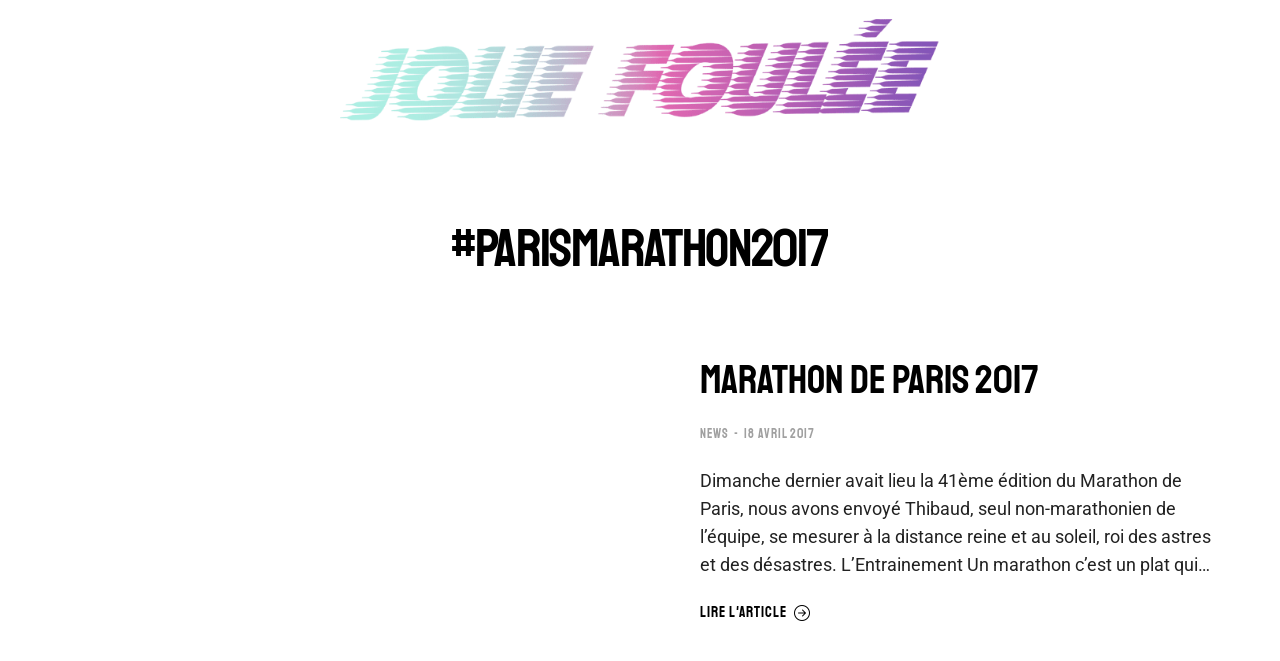

--- FILE ---
content_type: text/html; charset=UTF-8
request_url: https://joliefoulee.fr/tag/parismarathon2017/
body_size: 20472
content:
<!DOCTYPE html> 
<html lang="fr-FR" class="no-js"> 
<head>
<meta charset="UTF-8" />
<link rel="preload" href="https://joliefoulee.fr/wp-content/cache/fvm/min/1750091669-css1572a3f47b5cb4a4ee063187b79a06df465ebf40230e9deeb6954cd35a68c.css" as="style" media="all" /> 
<link rel="preload" href="https://joliefoulee.fr/wp-content/cache/fvm/min/1750091669-css47f121fac477d2706fe392004506e86952827d39a488ae0f973bc5f5def95.css" as="style" media="all" /> 
<link rel="preload" href="https://joliefoulee.fr/wp-content/cache/fvm/min/1750091669-css5b7c891aa0fbd5f4543d1ec1bbf2de7f0504d6213335584b5c17e21af4092.css" as="style" media="all" /> 
<link rel="preload" href="https://joliefoulee.fr/wp-content/cache/fvm/min/1750091669-css7e5add441f6de3a80645487db14effc0ab2eb7b1b9880e5763918dc681e97.css" as="style" media="all" /> 
<link rel="preload" href="https://joliefoulee.fr/wp-content/cache/fvm/min/1750091669-cssf7138dd1fd9f09ed201727ed7e4737d08adcbe974e01e7ca770dd5dd9629a.css" as="style" media="all" /> 
<link rel="preload" href="https://joliefoulee.fr/wp-content/cache/fvm/min/1750091669-csse07a24ca1dbf3213c94bc640ef14c9d2ee69a45cc7a178cabdd37ad248f47.css" as="style" media="all" /> 
<link rel="preload" href="https://joliefoulee.fr/wp-content/cache/fvm/min/1750091669-csscf354816789df879620dc5f319995db14ffb805285332abcf8202428e03cc.css" as="style" media="all" /> 
<link rel="preload" href="https://joliefoulee.fr/wp-content/cache/fvm/min/1750091669-css8ac948b83c49249a364b5db994639699cad0df74821a134c5d8c7f9a35fa2.css" as="style" media="all" /> 
<link rel="preload" href="https://joliefoulee.fr/wp-content/cache/fvm/min/1750091669-cssc2290fecf5dc1f8b3d8976112bb0da17b18f00beba2ea81a7088ed59ce6c5.css" as="style" media="all" /> 
<link rel="preload" href="https://joliefoulee.fr/wp-content/cache/fvm/min/1750091669-css7db2f71d8401c1479dd6b6ac4ddbd58f428e39f270aa202b083c01843024e.css" as="style" media="all" /> 
<link rel="preload" href="https://joliefoulee.fr/wp-content/cache/fvm/min/1750091669-csscbcb4a4d59ebbd504bc3ab6f3f82243a8e37e40ba8130f044a321c5d30d5f.css" as="style" media="all" /> 
<link rel="preload" href="https://joliefoulee.fr/wp-content/cache/fvm/min/1750091669-cssaea28eac8944d36d8362c537748168f89ad8a61e0dd128cf34261bac9bfaa.css" as="style" media="all" /> 
<link rel="preload" href="https://joliefoulee.fr/wp-content/cache/fvm/min/1750091669-cssd390ae04cc334928faf00b115c72302bc14577a3d29411c8479bd6a4d084a.css" as="style" media="all" /> 
<link rel="preload" href="https://joliefoulee.fr/wp-content/cache/fvm/min/1750091669-cssd423b15ad96804c338a55d4b3fa15c014442150407beb84f82394970954db.css" as="style" media="all" /> 
<link rel="preload" href="https://joliefoulee.fr/wp-content/cache/fvm/min/1750091669-cssee9ed3158cdf4ea65330d6c80a3e09431af8f81e7ddf49282e6bda27ff3b5.css" as="style" media="all" /> 
<link rel="preload" href="https://joliefoulee.fr/wp-content/cache/fvm/min/1750091669-cssc97aac13f97a10fbb8996ac8c583f6cb21265fa81df76fced8f21980aa979.css" as="style" media="all" /> 
<link rel="preload" href="https://joliefoulee.fr/wp-content/cache/fvm/min/1750091669-css0594305bbd2e50de9dd71893a91747e3a031a0d3c2b2d3a59a0a8ca9525c6.css" as="style" media="all" /> 
<link rel="preload" href="https://joliefoulee.fr/wp-content/cache/fvm/min/1750091669-css56624e92563df7de67ac12b43b79478b6a307b708c77e2dd90f98e53640b4.css" as="style" media="all" /> 
<link rel="preload" href="https://joliefoulee.fr/wp-content/cache/fvm/min/1750091669-css8172ab81c93514d51dc848dcc1f78ee87e439989e82a72c0b1848853a716d.css" as="style" media="all" /> 
<link rel="preload" href="https://joliefoulee.fr/wp-content/cache/fvm/min/1750091669-css76388bd8a5d5eb7128331efea2fd6a3f4a50394bc7f7685629ba8182c6df7.css" as="style" media="all" /> 
<link rel="preload" href="https://joliefoulee.fr/wp-content/cache/fvm/min/1750091669-css58905aa8123f1b09a23f8644fbf358f4ce5e64aaad730bf61e103966c0926.css" as="style" media="all" /> 
<link rel="preload" href="https://joliefoulee.fr/wp-content/cache/fvm/min/1750091669-css118ca17bdf6dac7184064a9a7aa643019c6df4d7a167dc05088e04a15ce36.css" as="style" media="all" /> 
<link rel="preload" href="https://joliefoulee.fr/wp-content/cache/fvm/min/1750091669-css2c80e012816f8d21bf63752ce770af3c797d59ce8cf8238ced63b8459d441.css" as="style" media="all" /> 
<link rel="preload" href="https://joliefoulee.fr/wp-content/cache/fvm/min/1750091669-cssdb25078c86af6569196d318c4e65f37e0a463c2fae5a6956247c14c9231f7.css" as="style" media="all" /> 
<link rel="preload" href="https://joliefoulee.fr/wp-content/cache/fvm/min/1750091669-cssdc2d66e091741ea00c9c18458ff9280cf004bc767122fcb083a8542513224.css" as="style" media="all" /> 
<link rel="preload" href="https://joliefoulee.fr/wp-content/cache/fvm/min/1750091669-css7d63beea0d49ec2439687dae31c5bff71da07cdb504867d64357738b432a1.css" as="style" media="all" /> 
<link rel="preload" href="https://joliefoulee.fr/wp-content/cache/fvm/min/1750091669-css06ba27d4bb4fb10593fa258e4736fe6541381b9b1069cf02ce8c56c308759.css" as="style" media="all" /> 
<link rel="preload" href="https://joliefoulee.fr/wp-content/cache/fvm/min/1750091669-cssf583dd05cd4c3bc7463764b40ef1f1eb9cea628a8e43175fa0fff77ef4bb6.css" as="style" media="all" /> 
<link rel="preload" href="https://joliefoulee.fr/wp-content/cache/fvm/min/1750091669-cssf85b988adb58fe95a8cc9eaeedb9eacb85c2ed4c029fc0a7bff515b56910d.css" as="style" media="all" /> 
<link rel="preload" href="https://joliefoulee.fr/wp-content/cache/fvm/min/1750091669-cssd46ef8226dbf235b28f281864404108bbb2fc8e762d569d0385bd4e0ae5ef.css" as="style" media="all" /> 
<link rel="preload" href="https://joliefoulee.fr/wp-content/cache/fvm/min/1750091669-css0d12753a524997bd7011ed80d15d9328c3355515e40a7f278cffeffdcc7b4.css" as="style" media="all" /> 
<link rel="preload" href="https://joliefoulee.fr/wp-content/cache/fvm/min/1750091669-css8ad2644449d637ec4f91ef48ed313df35b4f0c821038235e109c324f0d155.css" as="style" media="all" /> 
<link rel="preload" href="https://joliefoulee.fr/wp-content/cache/fvm/min/1750091669-cssaf4c2ea15e7e27a40f47c454f72caab29706f114bf4d8e4913c541ad5c09a.css" as="style" media="all" /> 
<link rel="preload" href="https://joliefoulee.fr/wp-content/cache/fvm/min/1750091669-css64954dfc1e6bd0227f1878cf0b8cce5df035fe96d8a458d450eed94775e08.css" as="style" media="all" /> 
<link rel="preload" href="https://joliefoulee.fr/wp-content/cache/fvm/min/1750091669-css4d8631f602c4d807ff491081a794101b866760f4050dfe862ddb443015777.css" as="style" media="all" /> 
<link rel="preload" href="https://joliefoulee.fr/wp-content/cache/fvm/min/1750091669-css1ef421019e51ec219443b2689da5f7ca210653e7f50ba7bf9bf0a3c994fec.css" as="style" media="all" /> 
<link rel="preload" href="https://joliefoulee.fr/wp-content/cache/fvm/min/1750091669-css998cda73287f6688e1121fb53d26384b1a6344b3beac122aaddb30034417e.css" as="style" media="all" /> 
<link rel="preload" href="https://joliefoulee.fr/wp-content/cache/fvm/min/1750091669-css8b8d6cb1d90afef2c9c2f5dade0b2417113c72aecb7981ad9141c7f22daa2.css" as="style" media="all" /> 
<link rel="preload" href="https://joliefoulee.fr/wp-content/cache/fvm/min/1750091669-cssd57759e03e2a8a74ac2f376bf70d1f0ae5ab490a3e880be02bbe2e69909e3.css" as="style" media="all" /> 
<link rel="preload" href="https://joliefoulee.fr/wp-content/cache/fvm/min/1750091669-cssff66d7a403da27b5918a53b0bf71f85a6dfbe1d70ed65fa7b6bd1c923c86f.css" as="style" media="all" /> 
<link rel="preload" href="https://joliefoulee.fr/wp-content/cache/fvm/min/1750091669-csseb11a66e08d85f9add9c5625008d9a19ceaa9412ed4195ab275e691fcb8eb.css" as="style" media="all" /> 
<link rel="preload" href="https://joliefoulee.fr/wp-content/cache/fvm/min/1750091669-css51ac37fd1b0f4a3dfd148c14bc7c9542e0752f9d34472d103b90491551c82.css" as="style" media="all" /> 
<link rel="preload" href="https://joliefoulee.fr/wp-content/cache/fvm/min/1750091669-cssbfaf9e0307180e7c285b8a9f8c020a6c9ba921d1c874e390007c8846d5d60.css" as="style" media="all" />
<script data-cfasync="false">if(navigator.userAgent.match(/MSIE|Internet Explorer/i)||navigator.userAgent.match(/Trident\/7\..*?rv:11/i)){var href=document.location.href;if(!href.match(/[?&]iebrowser/)){if(href.indexOf("?")==-1){if(href.indexOf("#")==-1){document.location.href=href+"?iebrowser=1"}else{document.location.href=href.replace("#","?iebrowser=1#")}}else{if(href.indexOf("#")==-1){document.location.href=href+"&iebrowser=1"}else{document.location.href=href.replace("#","&iebrowser=1#")}}}}</script>
<script data-cfasync="false">class FVMLoader{constructor(e){this.triggerEvents=e,this.eventOptions={passive:!0},this.userEventListener=this.triggerListener.bind(this),this.delayedScripts={normal:[],async:[],defer:[]},this.allJQueries=[]}_addUserInteractionListener(e){this.triggerEvents.forEach(t=>window.addEventListener(t,e.userEventListener,e.eventOptions))}_removeUserInteractionListener(e){this.triggerEvents.forEach(t=>window.removeEventListener(t,e.userEventListener,e.eventOptions))}triggerListener(){this._removeUserInteractionListener(this),"loading"===document.readyState?document.addEventListener("DOMContentLoaded",this._loadEverythingNow.bind(this)):this._loadEverythingNow()}async _loadEverythingNow(){this._runAllDelayedCSS(),this._delayEventListeners(),this._delayJQueryReady(this),this._handleDocumentWrite(),this._registerAllDelayedScripts(),await this._loadScriptsFromList(this.delayedScripts.normal),await this._loadScriptsFromList(this.delayedScripts.defer),await this._loadScriptsFromList(this.delayedScripts.async),await this._triggerDOMContentLoaded(),await this._triggerWindowLoad(),window.dispatchEvent(new Event("wpr-allScriptsLoaded"))}_registerAllDelayedScripts(){document.querySelectorAll("script[type=fvmdelay]").forEach(e=>{e.hasAttribute("src")?e.hasAttribute("async")&&!1!==e.async?this.delayedScripts.async.push(e):e.hasAttribute("defer")&&!1!==e.defer||"module"===e.getAttribute("data-type")?this.delayedScripts.defer.push(e):this.delayedScripts.normal.push(e):this.delayedScripts.normal.push(e)})}_runAllDelayedCSS(){document.querySelectorAll("link[rel=fvmdelay]").forEach(e=>{e.setAttribute("rel","stylesheet")})}async _transformScript(e){return await this._requestAnimFrame(),new Promise(t=>{const n=document.createElement("script");let r;[...e.attributes].forEach(e=>{let t=e.nodeName;"type"!==t&&("data-type"===t&&(t="type",r=e.nodeValue),n.setAttribute(t,e.nodeValue))}),e.hasAttribute("src")?(n.addEventListener("load",t),n.addEventListener("error",t)):(n.text=e.text,t()),e.parentNode.replaceChild(n,e)})}async _loadScriptsFromList(e){const t=e.shift();return t?(await this._transformScript(t),this._loadScriptsFromList(e)):Promise.resolve()}_delayEventListeners(){let e={};function t(t,n){!function(t){function n(n){return e[t].eventsToRewrite.indexOf(n)>=0?"wpr-"+n:n}e[t]||(e[t]={originalFunctions:{add:t.addEventListener,remove:t.removeEventListener},eventsToRewrite:[]},t.addEventListener=function(){arguments[0]=n(arguments[0]),e[t].originalFunctions.add.apply(t,arguments)},t.removeEventListener=function(){arguments[0]=n(arguments[0]),e[t].originalFunctions.remove.apply(t,arguments)})}(t),e[t].eventsToRewrite.push(n)}function n(e,t){let n=e[t];Object.defineProperty(e,t,{get:()=>n||function(){},set(r){e["wpr"+t]=n=r}})}t(document,"DOMContentLoaded"),t(window,"DOMContentLoaded"),t(window,"load"),t(window,"pageshow"),t(document,"readystatechange"),n(document,"onreadystatechange"),n(window,"onload"),n(window,"onpageshow")}_delayJQueryReady(e){let t=window.jQuery;Object.defineProperty(window,"jQuery",{get:()=>t,set(n){if(n&&n.fn&&!e.allJQueries.includes(n)){n.fn.ready=n.fn.init.prototype.ready=function(t){e.domReadyFired?t.bind(document)(n):document.addEventListener("DOMContentLoaded2",()=>t.bind(document)(n))};const t=n.fn.on;n.fn.on=n.fn.init.prototype.on=function(){if(this[0]===window){function e(e){return e.split(" ").map(e=>"load"===e||0===e.indexOf("load.")?"wpr-jquery-load":e).join(" ")}"string"==typeof arguments[0]||arguments[0]instanceof String?arguments[0]=e(arguments[0]):"object"==typeof arguments[0]&&Object.keys(arguments[0]).forEach(t=>{delete Object.assign(arguments[0],{[e(t)]:arguments[0][t]})[t]})}return t.apply(this,arguments),this},e.allJQueries.push(n)}t=n}})}async _triggerDOMContentLoaded(){this.domReadyFired=!0,await this._requestAnimFrame(),document.dispatchEvent(new Event("DOMContentLoaded2")),await this._requestAnimFrame(),window.dispatchEvent(new Event("DOMContentLoaded2")),await this._requestAnimFrame(),document.dispatchEvent(new Event("wpr-readystatechange")),await this._requestAnimFrame(),document.wpronreadystatechange&&document.wpronreadystatechange()}async _triggerWindowLoad(){await this._requestAnimFrame(),window.dispatchEvent(new Event("wpr-load")),await this._requestAnimFrame(),window.wpronload&&window.wpronload(),await this._requestAnimFrame(),this.allJQueries.forEach(e=>e(window).trigger("wpr-jquery-load")),window.dispatchEvent(new Event("wpr-pageshow")),await this._requestAnimFrame(),window.wpronpageshow&&window.wpronpageshow()}_handleDocumentWrite(){const e=new Map;document.write=document.writeln=function(t){const n=document.currentScript,r=document.createRange(),i=n.parentElement;let a=e.get(n);void 0===a&&(a=n.nextSibling,e.set(n,a));const s=document.createDocumentFragment();r.setStart(s,0),s.appendChild(r.createContextualFragment(t)),i.insertBefore(s,a)}}async _requestAnimFrame(){return new Promise(e=>requestAnimationFrame(e))}static run(){const e=new FVMLoader(["keydown","mousemove","touchmove","touchstart","touchend","wheel"]);e._addUserInteractionListener(e)}}FVMLoader.run();</script>
<meta name="viewport" content="width=device-width, initial-scale=1, maximum-scale=1, user-scalable=0">
<meta name='robots' content='index, follow, max-image-preview:large, max-snippet:-1, max-video-preview:-1' /><title>#parismarathon2017 - Jolie Foulée #UntalentedRunners from France</title>
<link rel="canonical" href="https://joliefoulee.fr/tag/parismarathon2017/" />
<meta property="og:locale" content="fr_FR" />
<meta property="og:type" content="article" />
<meta property="og:title" content="#parismarathon2017 - Jolie Foulée #UntalentedRunners from France" />
<meta property="og:url" content="https://joliefoulee.fr/tag/parismarathon2017/" />
<meta property="og:site_name" content="Jolie Foulée #UntalentedRunners from France" />
<meta name="twitter:card" content="summary_large_image" />
<meta name="twitter:site" content="@JolieFoulee" />
<script type="application/ld+json" class="yoast-schema-graph">{"@context":"https://schema.org","@graph":[{"@type":"CollectionPage","@id":"https://joliefoulee.fr/tag/parismarathon2017/","url":"https://joliefoulee.fr/tag/parismarathon2017/","name":"#parismarathon2017 - Jolie Foulée #UntalentedRunners from France","isPartOf":{"@id":"https://joliefoulee.fr/#website"},"primaryImageOfPage":{"@id":"https://joliefoulee.fr/tag/parismarathon2017/#primaryimage"},"image":{"@id":"https://joliefoulee.fr/tag/parismarathon2017/#primaryimage"},"thumbnailUrl":"https://joliefoulee.fr/wp-content/uploads/2017/04/IMG_6253_Fotor.jpg","breadcrumb":{"@id":"https://joliefoulee.fr/tag/parismarathon2017/#breadcrumb"},"inLanguage":"fr-FR"},{"@type":"ImageObject","inLanguage":"fr-FR","@id":"https://joliefoulee.fr/tag/parismarathon2017/#primaryimage","url":"https://joliefoulee.fr/wp-content/uploads/2017/04/IMG_6253_Fotor.jpg","contentUrl":"https://joliefoulee.fr/wp-content/uploads/2017/04/IMG_6253_Fotor.jpg","width":2048,"height":1012},{"@type":"BreadcrumbList","@id":"https://joliefoulee.fr/tag/parismarathon2017/#breadcrumb","itemListElement":[{"@type":"ListItem","position":1,"name":"Accueil","item":"https://joliefoulee.fr/"},{"@type":"ListItem","position":2,"name":"#parismarathon2017"}]},{"@type":"WebSite","@id":"https://joliefoulee.fr/#website","url":"https://joliefoulee.fr/","name":"Jolie Foulée #UntalentedRunners from France","description":"Untalented runners. Some of us train, most of us don’t. We all drink and party.","publisher":{"@id":"https://joliefoulee.fr/#organization"},"potentialAction":[{"@type":"SearchAction","target":{"@type":"EntryPoint","urlTemplate":"https://joliefoulee.fr/?s={search_term_string}"},"query-input":"required name=search_term_string"}],"inLanguage":"fr-FR"},{"@type":"Organization","@id":"https://joliefoulee.fr/#organization","name":"Jolie Fouléée","url":"https://joliefoulee.fr/","logo":{"@type":"ImageObject","inLanguage":"fr-FR","@id":"https://joliefoulee.fr/#/schema/logo/image/","url":"https://joliefoulee.fr/wp-content/uploads/2022/06/logo_2.png","contentUrl":"https://joliefoulee.fr/wp-content/uploads/2022/06/logo_2.png","width":762,"height":178,"caption":"Jolie Fouléée"},"image":{"@id":"https://joliefoulee.fr/#/schema/logo/image/"},"sameAs":["https://www.facebook.com/joliefoulee/","https://twitter.com/JolieFoulee","https://www.instagram.com/joliefoulee/?hl=fr"]}]}</script>
<link rel="alternate" type="application/rss+xml" title="Jolie Foulée #UntalentedRunners from France &raquo; Flux" href="https://joliefoulee.fr/feed/" />
<link rel="alternate" type="application/rss+xml" title="Jolie Foulée #UntalentedRunners from France &raquo; Flux de l’étiquette #parismarathon2017" href="https://joliefoulee.fr/tag/parismarathon2017/feed/" /> 
<link rel="profile" href="https://gmpg.org/xfn/11" /> 
<script
src="//www.googletagmanager.com/gtag/js?id=UA-50479323-1"  data-cfasync="false" data-wpfc-render="false" async></script>
<script data-cfasync="false" data-wpfc-render="false">
var em_version = '7.12.1';
var em_track_user = true;
var em_no_track_reason = '';
var disableStrs = [
'ga-disable-UA-50479323-1',
];
/* Function to detect opted out users */
function __gtagTrackerIsOptedOut() {
for (var index = 0; index < disableStrs.length; index++) {
if (document.cookie.indexOf(disableStrs[index] + '=true') > -1) {
return true;
}
}
return false;
}
/* Disable tracking if the opt-out cookie exists. */
if (__gtagTrackerIsOptedOut()) {
for (var index = 0; index < disableStrs.length; index++) {
window[disableStrs[index]] = true;
}
}
/* Opt-out function */
function __gtagTrackerOptout() {
for (var index = 0; index < disableStrs.length; index++) {
document.cookie = disableStrs[index] + '=true; expires=Thu, 31 Dec 2099 23:59:59 UTC; path=/';
window[disableStrs[index]] = true;
}
}
if ('undefined' === typeof gaOptout) {
function gaOptout() {
__gtagTrackerOptout();
}
}
window.dataLayer = window.dataLayer || [];
window.ExactMetricsDualTracker = {
helpers: {},
trackers: {},
};
if (em_track_user) {
function __gtagDataLayer() {
dataLayer.push(arguments);
}
function __gtagTracker(type, name, parameters) {
if (!parameters) {
parameters = {};
}
if (parameters.send_to) {
__gtagDataLayer.apply(null, arguments);
return;
}
if (type === 'event') {
parameters.send_to = exactmetrics_frontend.ua;
__gtagDataLayer(type, name, parameters);
} else {
__gtagDataLayer.apply(null, arguments);
}
}
__gtagTracker('js', new Date());
__gtagTracker('set', {
'developer_id.dNDMyYj': true,
});
__gtagTracker('config', 'UA-50479323-1', {"forceSSL":"true"} );
window.gtag = __gtagTracker;										(function () {
/* https://developers.google.com/analytics/devguides/collection/analyticsjs/ */
/* ga and __gaTracker compatibility shim. */
var noopfn = function () {
return null;
};
var newtracker = function () {
return new Tracker();
};
var Tracker = function () {
return null;
};
var p = Tracker.prototype;
p.get = noopfn;
p.set = noopfn;
p.send = function () {
var args = Array.prototype.slice.call(arguments);
args.unshift('send');
__gaTracker.apply(null, args);
};
var __gaTracker = function () {
var len = arguments.length;
if (len === 0) {
return;
}
var f = arguments[len - 1];
if (typeof f !== 'object' || f === null || typeof f.hitCallback !== 'function') {
if ('send' === arguments[0]) {
var hitConverted, hitObject = false, action;
if ('event' === arguments[1]) {
if ('undefined' !== typeof arguments[3]) {
hitObject = {
'eventAction': arguments[3],
'eventCategory': arguments[2],
'eventLabel': arguments[4],
'value': arguments[5] ? arguments[5] : 1,
}
}
}
if ('pageview' === arguments[1]) {
if ('undefined' !== typeof arguments[2]) {
hitObject = {
'eventAction': 'page_view',
'page_path': arguments[2],
}
}
}
if (typeof arguments[2] === 'object') {
hitObject = arguments[2];
}
if (typeof arguments[5] === 'object') {
Object.assign(hitObject, arguments[5]);
}
if ('undefined' !== typeof arguments[1].hitType) {
hitObject = arguments[1];
if ('pageview' === hitObject.hitType) {
hitObject.eventAction = 'page_view';
}
}
if (hitObject) {
action = 'timing' === arguments[1].hitType ? 'timing_complete' : hitObject.eventAction;
hitConverted = mapArgs(hitObject);
__gtagTracker('event', action, hitConverted);
}
}
return;
}
function mapArgs(args) {
var arg, hit = {};
var gaMap = {
'eventCategory': 'event_category',
'eventAction': 'event_action',
'eventLabel': 'event_label',
'eventValue': 'event_value',
'nonInteraction': 'non_interaction',
'timingCategory': 'event_category',
'timingVar': 'name',
'timingValue': 'value',
'timingLabel': 'event_label',
'page': 'page_path',
'location': 'page_location',
'title': 'page_title',
};
for (arg in args) {
if (!(!args.hasOwnProperty(arg) || !gaMap.hasOwnProperty(arg))) {
hit[gaMap[arg]] = args[arg];
} else {
hit[arg] = args[arg];
}
}
return hit;
}
try {
f.hitCallback();
} catch (ex) {
}
};
__gaTracker.create = newtracker;
__gaTracker.getByName = newtracker;
__gaTracker.getAll = function () {
return [];
};
__gaTracker.remove = noopfn;
__gaTracker.loaded = true;
window['__gaTracker'] = __gaTracker;
})();
} else {
console.log("");
(function () {
function __gtagTracker() {
return null;
}
window['__gtagTracker'] = __gtagTracker;
window['gtag'] = __gtagTracker;
})();
}
</script>
<link rel='stylesheet' id='wp-block-library-css' href='https://joliefoulee.fr/wp-content/cache/fvm/min/1750091669-css1572a3f47b5cb4a4ee063187b79a06df465ebf40230e9deeb6954cd35a68c.css' type='text/css' media='all' /> 
<style id='wp-block-library-theme-inline-css' type='text/css' media="all">.wp-block-audio figcaption{color:#555;font-size:13px;text-align:center}.is-dark-theme .wp-block-audio figcaption{color:hsla(0,0%,100%,.65)}.wp-block-code{border:1px solid #ccc;border-radius:4px;font-family:Menlo,Consolas,monaco,monospace;padding:.8em 1em}.wp-block-embed figcaption{color:#555;font-size:13px;text-align:center}.is-dark-theme .wp-block-embed figcaption{color:hsla(0,0%,100%,.65)}.blocks-gallery-caption{color:#555;font-size:13px;text-align:center}.is-dark-theme .blocks-gallery-caption{color:hsla(0,0%,100%,.65)}.wp-block-image figcaption{color:#555;font-size:13px;text-align:center}.is-dark-theme .wp-block-image figcaption{color:hsla(0,0%,100%,.65)}.wp-block-pullquote{border-top:4px solid;border-bottom:4px solid;margin-bottom:1.75em;color:currentColor}.wp-block-pullquote__citation,.wp-block-pullquote cite,.wp-block-pullquote footer{color:currentColor;text-transform:uppercase;font-size:.8125em;font-style:normal}.wp-block-quote{border-left:.25em solid;margin:0 0 1.75em;padding-left:1em}.wp-block-quote cite,.wp-block-quote footer{color:currentColor;font-size:.8125em;position:relative;font-style:normal}.wp-block-quote.has-text-align-right{border-left:none;border-right:.25em solid;padding-left:0;padding-right:1em}.wp-block-quote.has-text-align-center{border:none;padding-left:0}.wp-block-quote.is-large,.wp-block-quote.is-style-large,.wp-block-quote.is-style-plain{border:none}.wp-block-search .wp-block-search__label{font-weight:700}:where(.wp-block-group.has-background){padding:1.25em 2.375em}.wp-block-separator.has-css-opacity{opacity:.4}.wp-block-separator{border:none;border-bottom:2px solid;margin-left:auto;margin-right:auto}.wp-block-separator.has-alpha-channel-opacity{opacity:1}.wp-block-separator:not(.is-style-wide):not(.is-style-dots){width:100px}.wp-block-separator.has-background:not(.is-style-dots){border-bottom:none;height:1px}.wp-block-separator.has-background:not(.is-style-wide):not(.is-style-dots){height:2px}.wp-block-table thead{border-bottom:3px solid}.wp-block-table tfoot{border-top:3px solid}.wp-block-table td,.wp-block-table th{padding:.5em;border:1px solid;word-break:normal}.wp-block-table figcaption{color:#555;font-size:13px;text-align:center}.is-dark-theme .wp-block-table figcaption{color:hsla(0,0%,100%,.65)}.wp-block-video figcaption{color:#555;font-size:13px;text-align:center}.is-dark-theme .wp-block-video figcaption{color:hsla(0,0%,100%,.65)}.wp-block-template-part.has-background{padding:1.25em 2.375em;margin-top:0;margin-bottom:0}</style> 
<style id='global-styles-inline-css' type='text/css' media="all">body{--wp--preset--color--black:#000000;--wp--preset--color--cyan-bluish-gray:#abb8c3;--wp--preset--color--white:#FFF;--wp--preset--color--pale-pink:#f78da7;--wp--preset--color--vivid-red:#cf2e2e;--wp--preset--color--luminous-vivid-orange:#ff6900;--wp--preset--color--luminous-vivid-amber:#fcb900;--wp--preset--color--light-green-cyan:#7bdcb5;--wp--preset--color--vivid-green-cyan:#00d084;--wp--preset--color--pale-cyan-blue:#8ed1fc;--wp--preset--color--vivid-cyan-blue:#0693e3;--wp--preset--color--vivid-purple:#9b51e0;--wp--preset--color--accent:#999999;--wp--preset--color--dark-gray:#111;--wp--preset--color--light-gray:#767676;--wp--preset--gradient--vivid-cyan-blue-to-vivid-purple:linear-gradient(135deg,rgba(6,147,227,1) 0%,rgb(155,81,224) 100%);--wp--preset--gradient--light-green-cyan-to-vivid-green-cyan:linear-gradient(135deg,rgb(122,220,180) 0%,rgb(0,208,130) 100%);--wp--preset--gradient--luminous-vivid-amber-to-luminous-vivid-orange:linear-gradient(135deg,rgba(252,185,0,1) 0%,rgba(255,105,0,1) 100%);--wp--preset--gradient--luminous-vivid-orange-to-vivid-red:linear-gradient(135deg,rgba(255,105,0,1) 0%,rgb(207,46,46) 100%);--wp--preset--gradient--very-light-gray-to-cyan-bluish-gray:linear-gradient(135deg,rgb(238,238,238) 0%,rgb(169,184,195) 100%);--wp--preset--gradient--cool-to-warm-spectrum:linear-gradient(135deg,rgb(74,234,220) 0%,rgb(151,120,209) 20%,rgb(207,42,186) 40%,rgb(238,44,130) 60%,rgb(251,105,98) 80%,rgb(254,248,76) 100%);--wp--preset--gradient--blush-light-purple:linear-gradient(135deg,rgb(255,206,236) 0%,rgb(152,150,240) 100%);--wp--preset--gradient--blush-bordeaux:linear-gradient(135deg,rgb(254,205,165) 0%,rgb(254,45,45) 50%,rgb(107,0,62) 100%);--wp--preset--gradient--luminous-dusk:linear-gradient(135deg,rgb(255,203,112) 0%,rgb(199,81,192) 50%,rgb(65,88,208) 100%);--wp--preset--gradient--pale-ocean:linear-gradient(135deg,rgb(255,245,203) 0%,rgb(182,227,212) 50%,rgb(51,167,181) 100%);--wp--preset--gradient--electric-grass:linear-gradient(135deg,rgb(202,248,128) 0%,rgb(113,206,126) 100%);--wp--preset--gradient--midnight:linear-gradient(135deg,rgb(2,3,129) 0%,rgb(40,116,252) 100%);--wp--preset--duotone--dark-grayscale:url('#wp-duotone-dark-grayscale');--wp--preset--duotone--grayscale:url('#wp-duotone-grayscale');--wp--preset--duotone--purple-yellow:url('#wp-duotone-purple-yellow');--wp--preset--duotone--blue-red:url('#wp-duotone-blue-red');--wp--preset--duotone--midnight:url('#wp-duotone-midnight');--wp--preset--duotone--magenta-yellow:url('#wp-duotone-magenta-yellow');--wp--preset--duotone--purple-green:url('#wp-duotone-purple-green');--wp--preset--duotone--blue-orange:url('#wp-duotone-blue-orange');--wp--preset--font-size--small:13px;--wp--preset--font-size--medium:20px;--wp--preset--font-size--large:36px;--wp--preset--font-size--x-large:42px}.has-black-color{color:var(--wp--preset--color--black)!important}.has-cyan-bluish-gray-color{color:var(--wp--preset--color--cyan-bluish-gray)!important}.has-white-color{color:var(--wp--preset--color--white)!important}.has-pale-pink-color{color:var(--wp--preset--color--pale-pink)!important}.has-vivid-red-color{color:var(--wp--preset--color--vivid-red)!important}.has-luminous-vivid-orange-color{color:var(--wp--preset--color--luminous-vivid-orange)!important}.has-luminous-vivid-amber-color{color:var(--wp--preset--color--luminous-vivid-amber)!important}.has-light-green-cyan-color{color:var(--wp--preset--color--light-green-cyan)!important}.has-vivid-green-cyan-color{color:var(--wp--preset--color--vivid-green-cyan)!important}.has-pale-cyan-blue-color{color:var(--wp--preset--color--pale-cyan-blue)!important}.has-vivid-cyan-blue-color{color:var(--wp--preset--color--vivid-cyan-blue)!important}.has-vivid-purple-color{color:var(--wp--preset--color--vivid-purple)!important}.has-black-background-color{background-color:var(--wp--preset--color--black)!important}.has-cyan-bluish-gray-background-color{background-color:var(--wp--preset--color--cyan-bluish-gray)!important}.has-white-background-color{background-color:var(--wp--preset--color--white)!important}.has-pale-pink-background-color{background-color:var(--wp--preset--color--pale-pink)!important}.has-vivid-red-background-color{background-color:var(--wp--preset--color--vivid-red)!important}.has-luminous-vivid-orange-background-color{background-color:var(--wp--preset--color--luminous-vivid-orange)!important}.has-luminous-vivid-amber-background-color{background-color:var(--wp--preset--color--luminous-vivid-amber)!important}.has-light-green-cyan-background-color{background-color:var(--wp--preset--color--light-green-cyan)!important}.has-vivid-green-cyan-background-color{background-color:var(--wp--preset--color--vivid-green-cyan)!important}.has-pale-cyan-blue-background-color{background-color:var(--wp--preset--color--pale-cyan-blue)!important}.has-vivid-cyan-blue-background-color{background-color:var(--wp--preset--color--vivid-cyan-blue)!important}.has-vivid-purple-background-color{background-color:var(--wp--preset--color--vivid-purple)!important}.has-black-border-color{border-color:var(--wp--preset--color--black)!important}.has-cyan-bluish-gray-border-color{border-color:var(--wp--preset--color--cyan-bluish-gray)!important}.has-white-border-color{border-color:var(--wp--preset--color--white)!important}.has-pale-pink-border-color{border-color:var(--wp--preset--color--pale-pink)!important}.has-vivid-red-border-color{border-color:var(--wp--preset--color--vivid-red)!important}.has-luminous-vivid-orange-border-color{border-color:var(--wp--preset--color--luminous-vivid-orange)!important}.has-luminous-vivid-amber-border-color{border-color:var(--wp--preset--color--luminous-vivid-amber)!important}.has-light-green-cyan-border-color{border-color:var(--wp--preset--color--light-green-cyan)!important}.has-vivid-green-cyan-border-color{border-color:var(--wp--preset--color--vivid-green-cyan)!important}.has-pale-cyan-blue-border-color{border-color:var(--wp--preset--color--pale-cyan-blue)!important}.has-vivid-cyan-blue-border-color{border-color:var(--wp--preset--color--vivid-cyan-blue)!important}.has-vivid-purple-border-color{border-color:var(--wp--preset--color--vivid-purple)!important}.has-vivid-cyan-blue-to-vivid-purple-gradient-background{background:var(--wp--preset--gradient--vivid-cyan-blue-to-vivid-purple)!important}.has-light-green-cyan-to-vivid-green-cyan-gradient-background{background:var(--wp--preset--gradient--light-green-cyan-to-vivid-green-cyan)!important}.has-luminous-vivid-amber-to-luminous-vivid-orange-gradient-background{background:var(--wp--preset--gradient--luminous-vivid-amber-to-luminous-vivid-orange)!important}.has-luminous-vivid-orange-to-vivid-red-gradient-background{background:var(--wp--preset--gradient--luminous-vivid-orange-to-vivid-red)!important}.has-very-light-gray-to-cyan-bluish-gray-gradient-background{background:var(--wp--preset--gradient--very-light-gray-to-cyan-bluish-gray)!important}.has-cool-to-warm-spectrum-gradient-background{background:var(--wp--preset--gradient--cool-to-warm-spectrum)!important}.has-blush-light-purple-gradient-background{background:var(--wp--preset--gradient--blush-light-purple)!important}.has-blush-bordeaux-gradient-background{background:var(--wp--preset--gradient--blush-bordeaux)!important}.has-luminous-dusk-gradient-background{background:var(--wp--preset--gradient--luminous-dusk)!important}.has-pale-ocean-gradient-background{background:var(--wp--preset--gradient--pale-ocean)!important}.has-electric-grass-gradient-background{background:var(--wp--preset--gradient--electric-grass)!important}.has-midnight-gradient-background{background:var(--wp--preset--gradient--midnight)!important}.has-small-font-size{font-size:var(--wp--preset--font-size--small)!important}.has-medium-font-size{font-size:var(--wp--preset--font-size--medium)!important}.has-large-font-size{font-size:var(--wp--preset--font-size--large)!important}.has-x-large-font-size{font-size:var(--wp--preset--font-size--x-large)!important}</style> 
<link rel='stylesheet' id='contact-form-7-css' href='https://joliefoulee.fr/wp-content/cache/fvm/min/1750091669-css47f121fac477d2706fe392004506e86952827d39a488ae0f973bc5f5def95.css' type='text/css' media='all' /> 
<link rel='stylesheet' id='essential-grid-plugin-settings-css' href='https://joliefoulee.fr/wp-content/cache/fvm/min/1750091669-css5b7c891aa0fbd5f4543d1ec1bbf2de7f0504d6213335584b5c17e21af4092.css' type='text/css' media='all' /> 
<link rel='stylesheet' id='tp-open-sans-css' href='https://joliefoulee.fr/wp-content/cache/fvm/min/1750091669-css7e5add441f6de3a80645487db14effc0ab2eb7b1b9880e5763918dc681e97.css' type='text/css' media='all' /> 
<link rel='stylesheet' id='tp-raleway-css' href='https://joliefoulee.fr/wp-content/cache/fvm/min/1750091669-cssf7138dd1fd9f09ed201727ed7e4737d08adcbe974e01e7ca770dd5dd9629a.css' type='text/css' media='all' /> 
<link rel='stylesheet' id='tp-droid-serif-css' href='https://joliefoulee.fr/wp-content/cache/fvm/min/1750091669-csse07a24ca1dbf3213c94bc640ef14c9d2ee69a45cc7a178cabdd37ad248f47.css' type='text/css' media='all' /> 
<link rel='stylesheet' id='the7-font-css' href='https://joliefoulee.fr/wp-content/cache/fvm/min/1750091669-csscf354816789df879620dc5f319995db14ffb805285332abcf8202428e03cc.css' type='text/css' media='all' /> 
<link rel='stylesheet' id='the7-awesome-fonts-css' href='https://joliefoulee.fr/wp-content/cache/fvm/min/1750091669-css8ac948b83c49249a364b5db994639699cad0df74821a134c5d8c7f9a35fa2.css' type='text/css' media='all' /> 
<link rel='stylesheet' id='elementor-icons-css' href='https://joliefoulee.fr/wp-content/cache/fvm/min/1750091669-cssc2290fecf5dc1f8b3d8976112bb0da17b18f00beba2ea81a7088ed59ce6c5.css' type='text/css' media='all' /> 
<link rel='stylesheet' id='elementor-frontend-css' href='https://joliefoulee.fr/wp-content/cache/fvm/min/1750091669-css7db2f71d8401c1479dd6b6ac4ddbd58f428e39f270aa202b083c01843024e.css' type='text/css' media='all' /> 
<link rel='stylesheet' id='swiper-css' href='https://joliefoulee.fr/wp-content/cache/fvm/min/1750091669-csscbcb4a4d59ebbd504bc3ab6f3f82243a8e37e40ba8130f044a321c5d30d5f.css' type='text/css' media='all' /> 
<link rel='stylesheet' id='elementor-post-25642-css' href='https://joliefoulee.fr/wp-content/cache/fvm/min/1750091669-cssaea28eac8944d36d8362c537748168f89ad8a61e0dd128cf34261bac9bfaa.css' type='text/css' media='all' /> 
<link rel='stylesheet' id='elementor-pro-css' href='https://joliefoulee.fr/wp-content/cache/fvm/min/1750091669-cssd390ae04cc334928faf00b115c72302bc14577a3d29411c8479bd6a4d084a.css' type='text/css' media='all' /> 
<link rel='stylesheet' id='font-awesome-5-all-css' href='https://joliefoulee.fr/wp-content/cache/fvm/min/1750091669-cssd423b15ad96804c338a55d4b3fa15c014442150407beb84f82394970954db.css' type='text/css' media='all' /> 
<link rel='stylesheet' id='font-awesome-4-shim-css' href='https://joliefoulee.fr/wp-content/cache/fvm/min/1750091669-cssee9ed3158cdf4ea65330d6c80a3e09431af8f81e7ddf49282e6bda27ff3b5.css' type='text/css' media='all' /> 
<link rel='stylesheet' id='elementor-global-css' href='https://joliefoulee.fr/wp-content/cache/fvm/min/1750091669-cssc97aac13f97a10fbb8996ac8c583f6cb21265fa81df76fced8f21980aa979.css' type='text/css' media='all' /> 
<link rel='stylesheet' id='elementor-post-1894-css' href='https://joliefoulee.fr/wp-content/cache/fvm/min/1750091669-css0594305bbd2e50de9dd71893a91747e3a031a0d3c2b2d3a59a0a8ca9525c6.css' type='text/css' media='all' /> 
<link rel='stylesheet' id='elementor-post-29359-css' href='https://joliefoulee.fr/wp-content/cache/fvm/min/1750091669-css56624e92563df7de67ac12b43b79478b6a307b708c77e2dd90f98e53640b4.css' type='text/css' media='all' /> 
<link rel='stylesheet' id='elementor-post-29363-css' href='https://joliefoulee.fr/wp-content/cache/fvm/min/1750091669-css8172ab81c93514d51dc848dcc1f78ee87e439989e82a72c0b1848853a716d.css' type='text/css' media='all' /> 
<link rel='stylesheet' id='dt-web-fonts-css' href='https://joliefoulee.fr/wp-content/cache/fvm/min/1750091669-css76388bd8a5d5eb7128331efea2fd6a3f4a50394bc7f7685629ba8182c6df7.css' type='text/css' media='all' /> 
<link rel='stylesheet' id='dt-main-css' href='https://joliefoulee.fr/wp-content/cache/fvm/min/1750091669-css58905aa8123f1b09a23f8644fbf358f4ce5e64aaad730bf61e103966c0926.css' type='text/css' media='all' /> 
<style id='dt-main-inline-css' type='text/css' media="all">body #load{display:block;height:100%;overflow:hidden;position:fixed;width:100%;z-index:9901;opacity:1;visibility:visible;transition:all .35s ease-out}.load-wrap{width:100%;height:100%;background-position:center center;background-repeat:no-repeat;text-align:center;display:-ms-flexbox;display:-ms-flex;display:flex;-ms-align-items:center;-ms-flex-align:center;align-items:center;-ms-flex-flow:column wrap;flex-flow:column wrap;-ms-flex-pack:center;-ms-justify-content:center;justify-content:center}.load-wrap>svg{position:absolute;top:50%;left:50%;transform:translate(-50%,-50%)}#load{background:var(--the7-elementor-beautiful-loading-bg,#ffffff);--the7-beautiful-spinner-color2:var(--the7-beautiful-spinner-color,rgba(0,0,0,0.12))}</style> 
<link rel='stylesheet' id='the7-custom-scrollbar-css' href='https://joliefoulee.fr/wp-content/cache/fvm/min/1750091669-css118ca17bdf6dac7184064a9a7aa643019c6df4d7a167dc05088e04a15ce36.css' type='text/css' media='all' /> 
<link rel='stylesheet' id='the7-css-vars-css' href='https://joliefoulee.fr/wp-content/cache/fvm/min/1750091669-css2c80e012816f8d21bf63752ce770af3c797d59ce8cf8238ced63b8459d441.css' type='text/css' media='all' /> 
<link rel='stylesheet' id='dt-custom-css' href='https://joliefoulee.fr/wp-content/cache/fvm/min/1750091669-cssdb25078c86af6569196d318c4e65f37e0a463c2fae5a6956247c14c9231f7.css' type='text/css' media='all' /> 
<link rel='stylesheet' id='dt-media-css' href='https://joliefoulee.fr/wp-content/cache/fvm/min/1750091669-cssdc2d66e091741ea00c9c18458ff9280cf004bc767122fcb083a8542513224.css' type='text/css' media='all' /> 
<link rel='stylesheet' id='the7-mega-menu-css' href='https://joliefoulee.fr/wp-content/cache/fvm/min/1750091669-css7d63beea0d49ec2439687dae31c5bff71da07cdb504867d64357738b432a1.css' type='text/css' media='all' /> 
<link rel='stylesheet' id='the7-elements-css' href='https://joliefoulee.fr/wp-content/cache/fvm/min/1750091669-css06ba27d4bb4fb10593fa258e4736fe6541381b9b1069cf02ce8c56c308759.css' type='text/css' media='all' /> 
<link rel='stylesheet' id='style-css' href='https://joliefoulee.fr/wp-content/cache/fvm/min/1750091669-cssf583dd05cd4c3bc7463764b40ef1f1eb9cea628a8e43175fa0fff77ef4bb6.css' type='text/css' media='all' /> 
<link rel='stylesheet' id='the7-elementor-global-css' href='https://joliefoulee.fr/wp-content/cache/fvm/min/1750091669-cssf85b988adb58fe95a8cc9eaeedb9eacb85c2ed4c029fc0a7bff515b56910d.css' type='text/css' media='all' /> 
<link rel='stylesheet' id='the7-filter-decorations-base-css' href='https://joliefoulee.fr/wp-content/cache/fvm/min/1750091669-cssd46ef8226dbf235b28f281864404108bbb2fc8e762d569d0385bd4e0ae5ef.css' type='text/css' media='all' /> 
<link rel='stylesheet' id='the7-simple-common-css' href='https://joliefoulee.fr/wp-content/cache/fvm/min/1750091669-css0d12753a524997bd7011ed80d15d9328c3355515e40a7f278cffeffdcc7b4.css' type='text/css' media='all' /> 
<link rel='stylesheet' id='the7-elements-simple-posts-css' href='https://joliefoulee.fr/wp-content/cache/fvm/min/1750091669-css8ad2644449d637ec4f91ef48ed313df35b4f0c821038235e109c324f0d155.css' type='text/css' media='all' /> 
<link rel='stylesheet' id='the7_horizontal-menu-css' href='https://joliefoulee.fr/wp-content/cache/fvm/min/1750091669-cssaf4c2ea15e7e27a40f47c454f72caab29706f114bf4d8e4913c541ad5c09a.css' type='text/css' media='all' /> 
<link rel='stylesheet' id='the7-icon-widget-css' href='https://joliefoulee.fr/wp-content/cache/fvm/min/1750091669-css64954dfc1e6bd0227f1878cf0b8cce5df035fe96d8a458d450eed94775e08.css' type='text/css' media='all' /> 
<link rel='stylesheet' id='google-fonts-1-css' href='https://joliefoulee.fr/wp-content/cache/fvm/min/1750091669-css4d8631f602c4d807ff491081a794101b866760f4050dfe862ddb443015777.css' type='text/css' media='all' /> 
<link rel='stylesheet' id='elementor-icons-shared-0-css' href='https://joliefoulee.fr/wp-content/cache/fvm/min/1750091669-css1ef421019e51ec219443b2689da5f7ca210653e7f50ba7bf9bf0a3c994fec.css' type='text/css' media='all' /> 
<link rel='stylesheet' id='elementor-icons-fa-solid-css' href='https://joliefoulee.fr/wp-content/cache/fvm/min/1750091669-css998cda73287f6688e1121fb53d26384b1a6344b3beac122aaddb30034417e.css' type='text/css' media='all' /> 
<link rel='stylesheet' id='elementor-icons-The7-bootstrap-css' href='https://joliefoulee.fr/wp-content/cache/fvm/min/1750091669-css8b8d6cb1d90afef2c9c2f5dade0b2417113c72aecb7981ad9141c7f22daa2.css' type='text/css' media='all' /> 
<link rel='stylesheet' id='elementor-icons-fa-brands-css' href='https://joliefoulee.fr/wp-content/cache/fvm/min/1750091669-cssd57759e03e2a8a74ac2f376bf70d1f0ae5ab490a3e880be02bbe2e69909e3.css' type='text/css' media='all' /> 
<script src='https://joliefoulee.fr/wp-includes/js/jquery/jquery.min.js?ver=3.6.0' id='jquery-core-js'></script>
<script src='https://joliefoulee.fr/wp-includes/js/jquery/jquery-migrate.min.js?ver=3.3.2' id='jquery-migrate-js'></script>
<script src='https://joliefoulee.fr/wp-content/plugins/google-analytics-dashboard-for-wp/assets/js/frontend-gtag.min.js?ver=7.12.1' id='exactmetrics-frontend-script-js'></script>
<script data-cfasync="false" data-wpfc-render="false" id="exactmetrics-frontend-script-js-extra">/* <![CDATA[ */
var exactmetrics_frontend = {"js_events_tracking":"true","download_extensions":"zip,mp3,mpeg,pdf,docx,pptx,xlsx,rar","inbound_paths":"[{\"path\":\"\\\/go\\\/\",\"label\":\"affiliate\"},{\"path\":\"\\\/recommend\\\/\",\"label\":\"affiliate\"}]","home_url":"https:\/\/joliefoulee.fr","hash_tracking":"false","ua":"UA-50479323-1","v4_id":""};/* ]]> */
</script>
<script src='https://joliefoulee.fr/wp-content/plugins/elementor/assets/lib/font-awesome/js/v4-shims.min.js?ver=3.18.3' id='font-awesome-4-shim-js'></script>
<script id='dt-above-fold-js-extra'>
/* <![CDATA[ */
var dtLocal = {"themeUrl":"https:\/\/joliefoulee.fr\/wp-content\/themes\/dt-the7","passText":"Pour voir ce contenu, entrer le mots de passe:","moreButtonText":{"loading":"Chargement ...","loadMore":"Charger la suite"},"postID":"10233","ajaxurl":"https:\/\/joliefoulee.fr\/wp-admin\/admin-ajax.php","REST":{"baseUrl":"https:\/\/joliefoulee.fr\/wp-json\/the7\/v1","endpoints":{"sendMail":"\/send-mail"}},"contactMessages":{"required":"One or more fields have an error. Please check and try again.","terms":"Veuillez accepter la politique de confidentialit\u00e9.","fillTheCaptchaError":"Veuillez remplir le captcha."},"captchaSiteKey":"","ajaxNonce":"60ea357522","pageData":{"type":"archive","template":"page","layout":null},"themeSettings":{"smoothScroll":"off","lazyLoading":false,"desktopHeader":{"height":""},"ToggleCaptionEnabled":"disabled","ToggleCaption":"Navigation","floatingHeader":{"showAfter":94,"showMenu":false,"height":64,"logo":{"showLogo":true,"html":"","url":"https:\/\/joliefoulee.fr\/"}},"topLine":{"floatingTopLine":{"logo":{"showLogo":false,"html":""}}},"mobileHeader":{"firstSwitchPoint":1150,"secondSwitchPoint":600,"firstSwitchPointHeight":60,"secondSwitchPointHeight":50,"mobileToggleCaptionEnabled":"right","mobileToggleCaption":"Menu"},"stickyMobileHeaderFirstSwitch":{"logo":{"html":""}},"stickyMobileHeaderSecondSwitch":{"logo":{"html":""}},"sidebar":{"switchPoint":992},"boxedWidth":"1280px"},"elementor":{"settings":{"container_width":1200}}};
var dtShare = {"shareButtonText":{"facebook":"Partager sur Facebook","twitter":"Partager sur Twitter","pinterest":"Partager sur Pinterest","linkedin":"Partager sur Linkedin","whatsapp":"Partager sur Whatsapp"},"overlayOpacity":"90"};
/* ]]> */
</script>
<script src='https://joliefoulee.fr/wp-content/themes/dt-the7/js/above-the-fold.min.js?ver=11.5.0' id='dt-above-fold-js'></script>
<script>
document.documentElement.className = document.documentElement.className.replace( 'no-js', 'js' );
</script>
<style media="all">.no-js img.lazyload{display:none}figure.wp-block-image img.lazyloading{min-width:150px}.lazyload,.lazyloading{opacity:0}.lazyloaded{opacity:1;transition:opacity 400ms;transition-delay:0ms}</style> 
<script id="the7-loader-script">
document.addEventListener("DOMContentLoaded", function(event) {
var load = document.getElementById("load");
if(!load.classList.contains('loader-removed')){
var removeLoading = setTimeout(function() {
load.className += " loader-removed";
}, 300);
}
});
</script>
<link rel="icon" href="https://joliefoulee.fr/wp-content/uploads/2019/01/favicon.png" sizes="192x192" /> 
<style id='the7-custom-inline-css' type='text/css' media="all">.sub-nav .menu-item i.fa,.sub-nav .menu-item i.fas,.sub-nav .menu-item i.far,.sub-nav .menu-item i.fab{text-align:center;width:1.25em}</style> 
</head>
<body id="the7-body" class="archive tag tag-parismarathon2017 tag-1026 wp-custom-logo wp-embed-responsive the7-core-ver-2.7.2 title-off dt-responsive-on right-mobile-menu-close-icon ouside-menu-close-icon mobile-close-right-caption fade-thin-mobile-menu-close-icon fade-medium-menu-close-icon srcset-enabled btn-flat custom-btn-color custom-btn-hover-color first-switch-logo-left first-switch-menu-right second-switch-logo-left second-switch-menu-right right-mobile-menu layzr-loading-on popup-message-style the7-ver-11.5.0 dt-fa-compatibility elementor-page-29363 elementor-default elementor-template-full-width elementor-clear-template elementor-kit-25642"> <svg xmlns="http://www.w3.org/2000/svg" viewBox="0 0 0 0" width="0" height="0" focusable="false" role="none" style="visibility: hidden; position: absolute; left: -9999px; overflow: hidden;" ><defs><filter id="wp-duotone-dark-grayscale"><feColorMatrix color-interpolation-filters="sRGB" type="matrix" values=" .299 .587 .114 0 0 .299 .587 .114 0 0 .299 .587 .114 0 0 .299 .587 .114 0 0 " /><feComponentTransfer color-interpolation-filters="sRGB" ><feFuncR type="table" tableValues="0 0.49803921568627" /><feFuncG type="table" tableValues="0 0.49803921568627" /><feFuncB type="table" tableValues="0 0.49803921568627" /><feFuncA type="table" tableValues="1 1" /></feComponentTransfer><feComposite in2="SourceGraphic" operator="in" /></filter></defs></svg><svg xmlns="http://www.w3.org/2000/svg" viewBox="0 0 0 0" width="0" height="0" focusable="false" role="none" style="visibility: hidden; position: absolute; left: -9999px; overflow: hidden;" ><defs><filter id="wp-duotone-grayscale"><feColorMatrix color-interpolation-filters="sRGB" type="matrix" values=" .299 .587 .114 0 0 .299 .587 .114 0 0 .299 .587 .114 0 0 .299 .587 .114 0 0 " /><feComponentTransfer color-interpolation-filters="sRGB" ><feFuncR type="table" tableValues="0 1" /><feFuncG type="table" tableValues="0 1" /><feFuncB type="table" tableValues="0 1" /><feFuncA type="table" tableValues="1 1" /></feComponentTransfer><feComposite in2="SourceGraphic" operator="in" /></filter></defs></svg><svg xmlns="http://www.w3.org/2000/svg" viewBox="0 0 0 0" width="0" height="0" focusable="false" role="none" style="visibility: hidden; position: absolute; left: -9999px; overflow: hidden;" ><defs><filter id="wp-duotone-purple-yellow"><feColorMatrix color-interpolation-filters="sRGB" type="matrix" values=" .299 .587 .114 0 0 .299 .587 .114 0 0 .299 .587 .114 0 0 .299 .587 .114 0 0 " /><feComponentTransfer color-interpolation-filters="sRGB" ><feFuncR type="table" tableValues="0.54901960784314 0.98823529411765" /><feFuncG type="table" tableValues="0 1" /><feFuncB type="table" tableValues="0.71764705882353 0.25490196078431" /><feFuncA type="table" tableValues="1 1" /></feComponentTransfer><feComposite in2="SourceGraphic" operator="in" /></filter></defs></svg><svg xmlns="http://www.w3.org/2000/svg" viewBox="0 0 0 0" width="0" height="0" focusable="false" role="none" style="visibility: hidden; position: absolute; left: -9999px; overflow: hidden;" ><defs><filter id="wp-duotone-blue-red"><feColorMatrix color-interpolation-filters="sRGB" type="matrix" values=" .299 .587 .114 0 0 .299 .587 .114 0 0 .299 .587 .114 0 0 .299 .587 .114 0 0 " /><feComponentTransfer color-interpolation-filters="sRGB" ><feFuncR type="table" tableValues="0 1" /><feFuncG type="table" tableValues="0 0.27843137254902" /><feFuncB type="table" tableValues="0.5921568627451 0.27843137254902" /><feFuncA type="table" tableValues="1 1" /></feComponentTransfer><feComposite in2="SourceGraphic" operator="in" /></filter></defs></svg><svg xmlns="http://www.w3.org/2000/svg" viewBox="0 0 0 0" width="0" height="0" focusable="false" role="none" style="visibility: hidden; position: absolute; left: -9999px; overflow: hidden;" ><defs><filter id="wp-duotone-midnight"><feColorMatrix color-interpolation-filters="sRGB" type="matrix" values=" .299 .587 .114 0 0 .299 .587 .114 0 0 .299 .587 .114 0 0 .299 .587 .114 0 0 " /><feComponentTransfer color-interpolation-filters="sRGB" ><feFuncR type="table" tableValues="0 0" /><feFuncG type="table" tableValues="0 0.64705882352941" /><feFuncB type="table" tableValues="0 1" /><feFuncA type="table" tableValues="1 1" /></feComponentTransfer><feComposite in2="SourceGraphic" operator="in" /></filter></defs></svg><svg xmlns="http://www.w3.org/2000/svg" viewBox="0 0 0 0" width="0" height="0" focusable="false" role="none" style="visibility: hidden; position: absolute; left: -9999px; overflow: hidden;" ><defs><filter id="wp-duotone-magenta-yellow"><feColorMatrix color-interpolation-filters="sRGB" type="matrix" values=" .299 .587 .114 0 0 .299 .587 .114 0 0 .299 .587 .114 0 0 .299 .587 .114 0 0 " /><feComponentTransfer color-interpolation-filters="sRGB" ><feFuncR type="table" tableValues="0.78039215686275 1" /><feFuncG type="table" tableValues="0 0.94901960784314" /><feFuncB type="table" tableValues="0.35294117647059 0.47058823529412" /><feFuncA type="table" tableValues="1 1" /></feComponentTransfer><feComposite in2="SourceGraphic" operator="in" /></filter></defs></svg><svg xmlns="http://www.w3.org/2000/svg" viewBox="0 0 0 0" width="0" height="0" focusable="false" role="none" style="visibility: hidden; position: absolute; left: -9999px; overflow: hidden;" ><defs><filter id="wp-duotone-purple-green"><feColorMatrix color-interpolation-filters="sRGB" type="matrix" values=" .299 .587 .114 0 0 .299 .587 .114 0 0 .299 .587 .114 0 0 .299 .587 .114 0 0 " /><feComponentTransfer color-interpolation-filters="sRGB" ><feFuncR type="table" tableValues="0.65098039215686 0.40392156862745" /><feFuncG type="table" tableValues="0 1" /><feFuncB type="table" tableValues="0.44705882352941 0.4" /><feFuncA type="table" tableValues="1 1" /></feComponentTransfer><feComposite in2="SourceGraphic" operator="in" /></filter></defs></svg><svg xmlns="http://www.w3.org/2000/svg" viewBox="0 0 0 0" width="0" height="0" focusable="false" role="none" style="visibility: hidden; position: absolute; left: -9999px; overflow: hidden;" ><defs><filter id="wp-duotone-blue-orange"><feColorMatrix color-interpolation-filters="sRGB" type="matrix" values=" .299 .587 .114 0 0 .299 .587 .114 0 0 .299 .587 .114 0 0 .299 .587 .114 0 0 " /><feComponentTransfer color-interpolation-filters="sRGB" ><feFuncR type="table" tableValues="0.098039215686275 1" /><feFuncG type="table" tableValues="0 0.66274509803922" /><feFuncB type="table" tableValues="0.84705882352941 0.41960784313725" /><feFuncA type="table" tableValues="1 1" /></feComponentTransfer><feComposite in2="SourceGraphic" operator="in" /></filter></defs></svg> <div id="load" class="ring-loader"> <div class="load-wrap"> 
<style type="text/css" media="all">.the7-spinner{width:72px;height:72px;position:relative}.the7-spinner>div{border-radius:50%;width:9px;left:0;box-sizing:border-box;display:block;position:absolute;border:9px solid #fff;width:72px;height:72px}.the7-spinner-ring-bg{opacity:.25}div.the7-spinner-ring{animation:spinner-animation 0.8s cubic-bezier(1,1,1,1) infinite;border-color:var(--the7-beautiful-spinner-color2) transparent transparent transparent}@keyframes spinner-animation{from{transform:rotate(0deg)}to{transform:rotate(360deg)}}</style> <div class="the7-spinner"> <div class="the7-spinner-ring-bg"></div> <div class="the7-spinner-ring"></div> </div></div> </div> <div id="page" > <a class="skip-link screen-reader-text" href="#content">Aller au contenu</a> 
<style id="the7-page-content-style" media="all">#main{padding-top:0;padding-bottom:0}</style> <div data-elementor-type="header" data-elementor-id="1894" class="elementor elementor-1894 elementor-location-header"> <section class="elementor-section elementor-top-section elementor-element elementor-element-6612d3f elementor-section-height-min-height the7-e-sticky-row-yes the7-e-sticky-effect-yes elementor-section-boxed elementor-section-height-default elementor-section-items-middle" data-id="6612d3f" data-element_type="section" data-settings="{&quot;background_background&quot;:&quot;classic&quot;,&quot;the7_sticky_row&quot;:&quot;yes&quot;,&quot;the7_sticky_effects&quot;:&quot;yes&quot;,&quot;the7_sticky_effects_offset&quot;:60,&quot;the7_sticky_row_devices&quot;:[&quot;desktop&quot;,&quot;tablet&quot;,&quot;mobile&quot;],&quot;the7_sticky_row_offset&quot;:0,&quot;the7_sticky_effects_devices&quot;:[&quot;desktop&quot;,&quot;tablet&quot;,&quot;mobile&quot;]}"> <div class="elementor-container elementor-column-gap-no"> <div class="elementor-column elementor-col-33 elementor-top-column elementor-element elementor-element-f80103c" data-id="f80103c" data-element_type="column"> <div class="elementor-widget-wrap elementor-element-populated"> <div class="elementor-element elementor-element-5c9afcf items-decoration-yes mob-menu-popup toggle-align-left elementor-hidden-desktop elementor-hidden-tablet elementor-hidden-mobile parent-item-clickable-yes horizontal-menu--dropdown-tablet decoration-position-bottom decoration-align-height decoration-left-to-right sub-menu-position-left dt-sub-menu_align-left sub-icon_position-right sub-icon_align-with_text elementor-widget elementor-widget-the7_horizontal-menu" data-id="5c9afcf" data-element_type="widget" data-settings="{&quot;dropdown_type&quot;:&quot;popup&quot;,&quot;parent_is_clickable&quot;:&quot;yes&quot;,&quot;dropdown&quot;:&quot;tablet&quot;}" data-widget_type="the7_horizontal-menu.default"> <div class="elementor-widget-container"> <div class="horizontal-menu-wrap"><a class="horizontal-menu-toggle hidden-on-load" role="button" tabindex="0" aria-label="Menu Toggle" aria-expanded="false" href="#elementor-action%3Aaction%3Dpopup%3Aopen%26settings%3DeyJpZCI6IjI5MzY0IiwidG9nZ2xlIjpmYWxzZX0%3D"><span class="right menu-toggle-icons" aria-hidden="true" role="presentation"><i class="open-button the7bootstrap- the7-bootstrap-list" aria-hidden="true"></i><i class="icon-active the7bootstrap- the7-bootstrap-x" aria-hidden="true"></i></span></a><nav class="dt-nav-menu-horizontal--main dt-nav-menu-horizontal__container justify-content-start widget-divider-"><ul class="dt-nav-menu-horizontal d-flex flex-row justify-content-start"><li class="menu-item menu-item-type-taxonomy menu-item-object-category menu-item-29434 first depth-0"><a href='https://joliefoulee.fr/category/journal/' data-level='1'><span class="item-content"><span class="menu-item-text"><span class="menu-text">JOURNAL</span></span><span class="submenu-indicator" ><i aria-hidden="true" class="desktop-menu-icon fas fa-caret-down"></i><span class="submenu-mob-indicator" ></span></span></span></a></li> <li class="menu-item menu-item-type-taxonomy menu-item-object-category menu-item-29433 depth-0"><a href='https://joliefoulee.fr/category/les-tests/' data-level='1'><span class="item-content"><span class="menu-item-text"><span class="menu-text">TESTS</span></span><span class="submenu-indicator" ><i aria-hidden="true" class="desktop-menu-icon fas fa-caret-down"></i><span class="submenu-mob-indicator" ></span></span></span></a></li> <li class="menu-item menu-item-type-taxonomy menu-item-object-category menu-item-29435 last depth-0"><a href='https://joliefoulee.fr/category/epicerie/' class='mega-menu-img' data-level='1'><span class="item-content"><span class="menu-item-text menu-item-icon"><i class="fa-fw icomoon-the7-font-the7-heart-filled" ></i><span class="menu-text">L&rsquo;ÉPICERIE</span></span><span class="submenu-indicator" ><i aria-hidden="true" class="desktop-menu-icon fas fa-caret-down"></i><span class="submenu-mob-indicator" ></span></span></span></a></li> </ul></nav></div> </div> </div> </div> </div> <div class="elementor-column elementor-col-33 elementor-top-column elementor-element elementor-element-738c59d" data-id="738c59d" data-element_type="column"> <div class="elementor-widget-wrap elementor-element-populated"> <div class="elementor-element elementor-element-39f0061 the7-img-sticky-size-effect-yes elementor-widget elementor-widget-image" data-id="39f0061" data-element_type="widget" data-widget_type="image.default"> <div class="elementor-widget-container"> <a href="https://joliefoulee.fr"> <img loading="lazy" width="762" height="178" alt="" data-srcset="https://joliefoulee.fr/wp-content/uploads/2022/06/logo_2.png 762w, https://joliefoulee.fr/wp-content/uploads/2022/06/logo_2-300x70.png 300w" sizes="(max-width: 762px) 100vw, 762px" data-src="https://joliefoulee.fr/wp-content/uploads/2022/06/logo_2.png" class="attachment-full size-full wp-image-29560 lazyload" src="[data-uri]" />
<noscript><img loading="lazy" width="762" height="178" src="https://joliefoulee.fr/wp-content/uploads/2022/06/logo_2.png" class="attachment-full size-full wp-image-29560" alt="" srcset="https://joliefoulee.fr/wp-content/uploads/2022/06/logo_2.png 762w, https://joliefoulee.fr/wp-content/uploads/2022/06/logo_2-300x70.png 300w" sizes="(max-width: 762px) 100vw, 762px" /></noscript>
</a> </div> </div> </div> </div> <div class="elementor-column elementor-col-33 elementor-top-column elementor-element elementor-element-9d68be2" data-id="9d68be2" data-element_type="column"> <div class="elementor-widget-wrap elementor-element-populated"> <div class="elementor-element elementor-element-5f9a640 items-decoration-yes elementor-widget__width-auto toggle-icon_position-left elementor-hidden-tablet elementor-hidden-mobile elementor-hidden-desktop parent-item-clickable-yes horizontal-menu--dropdown-tablet mob-menu-dropdown decoration-position-bottom decoration-align-height decoration-left-to-right sub-menu-position-left dt-sub-menu_align-left sub-icon_position-right sub-icon_align-with_text toggle-align-center elementor-widget elementor-widget-the7_horizontal-menu" data-id="5f9a640" data-element_type="widget" data-settings="{&quot;parent_is_clickable&quot;:&quot;yes&quot;,&quot;dropdown&quot;:&quot;tablet&quot;,&quot;dropdown_type&quot;:&quot;dropdown&quot;}" data-widget_type="the7_horizontal-menu.default"> <div class="elementor-widget-container"> <div class="horizontal-menu-wrap"><div class="horizontal-menu-toggle hidden-on-load" role="button" tabindex="0" aria-label="Menu Toggle" aria-expanded="false"><span class="right menu-toggle-icons" aria-hidden="true" role="presentation"><i class="open-button the7bootstrap- the7-bootstrap-list" aria-hidden="true"></i><i class="icon-active the7bootstrap- the7-bootstrap-x" aria-hidden="true"></i></span><span class="toggle-text">Menu</span></div><nav class="dt-nav-menu-horizontal--main dt-nav-menu-horizontal__container justify-content-start widget-divider-"><ul class="dt-nav-menu-horizontal d-flex flex-row justify-content-start"><li class="menu-item menu-item-type-post_type menu-item-object-page menu-item-29460 first depth-0"><a href='https://joliefoulee.fr/a-propos-de-nous/' data-level='1'><span class="item-content"><span class="menu-item-text"><span class="menu-text">A propos</span></span><span class="submenu-indicator" ><i aria-hidden="true" class="desktop-menu-icon fas fa-caret-down"></i><span class="submenu-mob-indicator" ><i aria-hidden="true" class="mobile-menu-icon fas fa-caret-down"></i><i aria-hidden="true" class="mobile-act-icon fas fa-caret-up"></i></span></span></span></a></li> <li class="menu-item menu-item-type-post_type menu-item-object-page menu-item-29459 depth-0"><a href='https://joliefoulee.fr/contact/' data-level='1'><span class="item-content"><span class="menu-item-text"><span class="menu-text">Contact</span></span><span class="submenu-indicator" ><i aria-hidden="true" class="desktop-menu-icon fas fa-caret-down"></i><span class="submenu-mob-indicator" ><i aria-hidden="true" class="mobile-menu-icon fas fa-caret-down"></i><i aria-hidden="true" class="mobile-act-icon fas fa-caret-up"></i></span></span></span></a></li> <li class="menu-item menu-item-type-post_type menu-item-object-page menu-item-privacy-policy menu-item-29542 last depth-0"><a href='https://joliefoulee.fr/politique-de-confidentialite/' data-level='1'><span class="item-content"><span class="menu-item-text"><span class="menu-text">Politique de confidentialité</span></span><span class="submenu-indicator" ><i aria-hidden="true" class="desktop-menu-icon fas fa-caret-down"></i><span class="submenu-mob-indicator" ><i aria-hidden="true" class="mobile-menu-icon fas fa-caret-down"></i><i aria-hidden="true" class="mobile-act-icon fas fa-caret-up"></i></span></span></span></a></li> </ul></nav></div> </div> </div> <div class="elementor-element elementor-element-2e8c8fd elementor-widget__width-auto elementor-hidden-desktop elementor-hidden-tablet elementor-hidden-mobile elementor-align-center elementor-widget elementor-widget-the7_icon_widget" data-id="2e8c8fd" data-element_type="widget" data-widget_type="the7_icon_widget.default"> <div class="elementor-widget-container"> <div class="the7-icon-wrapper the7-elementor-widget"><a class="elementor-icon" href="#elementor-action%3Aaction%3Dpopup%3Aopen%26settings%3DeyJpZCI6IjI5MzY1IiwidG9nZ2xlIjpmYWxzZX0%3D"><i aria-hidden="true" class="the7bootstrap- the7-bootstrap-search"></i></a></div> </div> </div> </div> </div> </div> </section> </div> <div id="main" class="sidebar-none sidebar-divider-off"> <div class="main-gradient"></div> <div class="wf-wrap"> <div class="wf-container-main"> <div id="content" class="content" role="main"> <div data-elementor-type="archive" data-elementor-id="29363" class="elementor elementor-29363 elementor-location-archive"> <section class="elementor-section elementor-top-section elementor-element elementor-element-627db42 elementor-section-stretched elementor-section-boxed elementor-section-height-default elementor-section-height-default" data-id="627db42" data-element_type="section" data-settings="{&quot;stretch_section&quot;:&quot;section-stretched&quot;,&quot;background_background&quot;:&quot;classic&quot;}"> <div class="elementor-container elementor-column-gap-wide"> <div class="elementor-column elementor-col-100 elementor-top-column elementor-element elementor-element-d037efc" data-id="d037efc" data-element_type="column"> <div class="elementor-widget-wrap elementor-element-populated"> <div class="elementor-element elementor-element-3a358b1 elementor-widget elementor-widget-heading" data-id="3a358b1" data-element_type="widget" data-widget_type="heading.default"> <div class="elementor-widget-container"> <h2 class="elementor-heading-title elementor-size-default">#parismarathon2017</h2> </div> </div> <div class="elementor-element elementor-element-688364b elementor-widget elementor-widget-spacer" data-id="688364b" data-element_type="widget" data-widget_type="spacer.default"> <div class="elementor-widget-container"> <div class="elementor-spacer"> <div class="elementor-spacer-inner"></div> </div> </div> </div> <div class="elementor-element elementor-element-94bb643 image-vertical-align-center img-align-tablet-top icon-box-vertical-align-top img-align-left preserve-img-ratio-cover slide-h-position-left elementor-widget elementor-widget-the7-elements-simple-posts" data-id="94bb643" data-element_type="widget" data-widget_type="the7-elements-simple-posts.default"> <div class="elementor-widget-container"> <div class="the7-simple-widget-posts the7-elementor-widget the7-elements-simple-posts-94bb643 jquery-filter" data-post-limit="-1" data-pagination-mode="standard" data-scroll-offset=""> <div class="dt-css-grid custom-pagination-handler" data-columns="{&quot;d&quot;:1,&quot;t&quot;:1,&quot;p&quot;:1,&quot;wd&quot;:&quot;&quot;}"> <div class="wf-cell visible"> <article class="post visible wrapper post-10233 type-post status-publish format-standard has-post-thumbnail hentry category-news tag-course tag-courseapied tag-joliefoulee tag-marathon tag-marathondeparis tag-mdp2017 tag-parismarathon tag-parismarathon2017 tag-running category-1324 description-off"> <div class="post-content-wrapper"> <div class="the7-simple-post-thumb"> <a href="https://joliefoulee.fr/marathon-de-paris-2017/" class="post-thumbnail-rollover img-css-resize-wrapper layzr-bg" aria-label="Image article"><img class="preload-me lazy-load aspect" src="data:image/svg+xml,%3Csvg%20xmlns%3D&#39;http%3A%2F%2Fwww.w3.org%2F2000%2Fsvg&#39;%20viewBox%3D&#39;0%200%202048%201012&#39;%2F%3E" data-src="https://joliefoulee.fr/wp-content/uploads/2017/04/IMG_6253_Fotor.jpg" data-srcset="https://joliefoulee.fr/wp-content/uploads/2017/04/IMG_6253_Fotor.jpg 2048w" loading="eager" style="--ratio: 2048 / 1012;" sizes="(max-width: 2048px) 100vw, 2048px" alt="" title="IMG_6253_Fotor" width="2048" height="1012" /><span class="the7-hover-icon"></span></a> </div> <div class="post-entry-content"> <h3 class="heading"><a href="https://joliefoulee.fr/marathon-de-paris-2017/" rel="bookmark" title="MARATHON DE PARIS 2017" class="post-title">MARATHON DE PARIS 2017</a></h3><div class="entry-meta"><span class="meta-item category-link"><a href="https://joliefoulee.fr/category/news/" rel="tag">NEWS</a></span><span class="meta-item data-link"><time class="entry-date updated" datetime="2017-04-18T08:00:32+02:00">18 avril 2017</time></span></div><p class="short-description">Dimanche dernier avait lieu la 41ème édition du Marathon de Paris, nous avons envoyé Thibaud, seul non-marathonien de l&rsquo;équipe, se mesurer à la distance reine et au soleil, roi des astres et des désastres. L&rsquo;Entrainement Un marathon c&rsquo;est un plat qui…</p><a href="https://joliefoulee.fr/marathon-de-paris-2017/" target="" aria-label="En savoir plus sur MARATHON DE PARIS 2017" class="box-button elementor-button elementor-size-xs">Lire l&#039;article<i aria-hidden="true" class="elementor-button-icon the7bootstrap- the7-bootstrap-arrow-right-circle"></i></a> </div> </div> </article> </div> </div> </div> </div> </div> </div> </div> </div> </section> </div> </div> </div> </div> </div> <footer id="footer" class="footer solid-bg elementor-footer"> <div class="wf-wrap"> <div class="wf-container-footer"> <div class="wf-container"> <div data-elementor-type="footer" data-elementor-id="29359" class="elementor elementor-29359 elementor-location-footer"> <section class="elementor-section elementor-top-section elementor-element elementor-element-a95b365 elementor-section-boxed elementor-section-height-default elementor-section-height-default" data-id="a95b365" data-element_type="section"> <div class="elementor-container elementor-column-gap-wide"> <div class="elementor-column elementor-col-33 elementor-top-column elementor-element elementor-element-57ed855" data-id="57ed855" data-element_type="column"> <div class="elementor-widget-wrap elementor-element-populated"> <div class="elementor-element elementor-element-d1e28b1 horizontal-menu--dropdown-none elementor-widget__width-auto parent-item-clickable-yes sub-menu-position-left dt-sub-menu_align-left sub-icon_position-right sub-icon_align-with_text elementor-widget elementor-widget-the7_horizontal-menu" data-id="d1e28b1" data-element_type="widget" data-settings="{&quot;dropdown&quot;:&quot;none&quot;,&quot;parent_is_clickable&quot;:&quot;yes&quot;}" data-widget_type="the7_horizontal-menu.default"> <div class="elementor-widget-container"> <div class="horizontal-menu-wrap"><nav class="dt-nav-menu-horizontal--main dt-nav-menu-horizontal__container justify-content-center widget-divider-"><ul class="dt-nav-menu-horizontal d-flex flex-row justify-content-center"><li class="menu-item menu-item-type-post_type menu-item-object-page menu-item-29460 first depth-0"><a href='https://joliefoulee.fr/a-propos-de-nous/' data-level='1'><span class="item-content"><span class="menu-item-text"><span class="menu-text">A propos</span></span><span class="submenu-indicator" ><i aria-hidden="true" class="desktop-menu-icon fas fa-caret-down"></i><span class="submenu-mob-indicator" ></span></span></span></a></li> <li class="menu-item menu-item-type-post_type menu-item-object-page menu-item-29459 depth-0"><a href='https://joliefoulee.fr/contact/' data-level='1'><span class="item-content"><span class="menu-item-text"><span class="menu-text">Contact</span></span><span class="submenu-indicator" ><i aria-hidden="true" class="desktop-menu-icon fas fa-caret-down"></i><span class="submenu-mob-indicator" ></span></span></span></a></li> <li class="menu-item menu-item-type-post_type menu-item-object-page menu-item-privacy-policy menu-item-29542 last depth-0"><a href='https://joliefoulee.fr/politique-de-confidentialite/' data-level='1'><span class="item-content"><span class="menu-item-text"><span class="menu-text">Politique de confidentialité</span></span><span class="submenu-indicator" ><i aria-hidden="true" class="desktop-menu-icon fas fa-caret-down"></i><span class="submenu-mob-indicator" ></span></span></span></a></li> </ul></nav></div> </div> </div> </div> </div> <div class="elementor-column elementor-col-33 elementor-top-column elementor-element elementor-element-9d5b65b" data-id="9d5b65b" data-element_type="column"> <div class="elementor-widget-wrap elementor-element-populated"> <div class="elementor-element elementor-element-3e7356f elementor-widget__width-auto elementor-align-center elementor-widget elementor-widget-the7_icon_widget" data-id="3e7356f" data-element_type="widget" data-widget_type="the7_icon_widget.default"> <div class="elementor-widget-container"> <div class="the7-icon-wrapper the7-elementor-widget"><a class="elementor-icon" href="https://www.facebook.com/joliefoulee/" target="_blank"><i aria-hidden="true" class="the7bootstrap- the7-bootstrap-facebook"></i></a></div> </div> </div> <div class="elementor-element elementor-element-71f2074 elementor-widget__width-auto elementor-align-center elementor-widget elementor-widget-the7_icon_widget" data-id="71f2074" data-element_type="widget" data-widget_type="the7_icon_widget.default"> <div class="elementor-widget-container"> <div class="the7-icon-wrapper the7-elementor-widget"><a class="elementor-icon" href="https://twitter.com/joliefoulee" target="_blank"><i aria-hidden="true" class="the7bootstrap- the7-bootstrap-twitter"></i></a></div> </div> </div> <div class="elementor-element elementor-element-174923f elementor-widget__width-auto elementor-align-center elementor-widget elementor-widget-the7_icon_widget" data-id="174923f" data-element_type="widget" data-widget_type="the7_icon_widget.default"> <div class="elementor-widget-container"> <div class="the7-icon-wrapper the7-elementor-widget"><a class="elementor-icon" href="https://www.youtube.com/channel/UCfS4AkHYR3X-ZwM51eZvGUQ" target="_blank"><i aria-hidden="true" class="the7bootstrap- the7-bootstrap-youtube"></i></a></div> </div> </div> <div class="elementor-element elementor-element-4b021a1 elementor-widget__width-auto elementor-align-center elementor-widget elementor-widget-the7_icon_widget" data-id="4b021a1" data-element_type="widget" data-widget_type="the7_icon_widget.default"> <div class="elementor-widget-container"> <div class="the7-icon-wrapper the7-elementor-widget"><a class="elementor-icon" href="https://www.strava.com/clubs/jolie-foul%C3%A9e-123550?hl=fr-FR" target="_blank"><i aria-hidden="true" class="fab fa-strava"></i></a></div> </div> </div> <div class="elementor-element elementor-element-0694d1a elementor-widget__width-auto elementor-align-center elementor-widget elementor-widget-the7_icon_widget" data-id="0694d1a" data-element_type="widget" data-widget_type="the7_icon_widget.default"> <div class="elementor-widget-container"> <div class="the7-icon-wrapper the7-elementor-widget"><a class="elementor-icon" href="https://www.instagram.com/joliefoulee" target="_blank"><i aria-hidden="true" class="the7bootstrap- the7-bootstrap-instagram"></i></a></div> </div> </div> </div> </div> <div class="elementor-column elementor-col-33 elementor-top-column elementor-element elementor-element-1708b7d" data-id="1708b7d" data-element_type="column"> <div class="elementor-widget-wrap elementor-element-populated"> <div class="elementor-element elementor-element-5aeaddd elementor-widget elementor-widget-text-editor" data-id="5aeaddd" data-element_type="widget" data-widget_type="text-editor.default"> <div class="elementor-widget-container"> <p>© 2022 Jolie Foulée &#8211; All right reserved.</p> </div> </div> </div> </div> </div> </section> </div> </div> </div> </div> </footer> <a href="#" class="scroll-top"><svg version="1.1" id="Layer_1" xmlns="http://www.w3.org/2000/svg" xmlns:xlink="http://www.w3.org/1999/xlink" x="0px" y="0px" viewBox="0 0 16 16" style="enable-background:new 0 0 16 16;" xml:space="preserve"> <path d="M11.7,6.3l-3-3C8.5,3.1,8.3,3,8,3c0,0,0,0,0,0C7.7,3,7.5,3.1,7.3,3.3l-3,3c-0.4,0.4-0.4,1,0,1.4c0.4,0.4,1,0.4,1.4,0L7,6.4 V12c0,0.6,0.4,1,1,1s1-0.4,1-1V6.4l1.3,1.3c0.4,0.4,1,0.4,1.4,0C11.9,7.5,12,7.3,12,7S11.9,6.5,11.7,6.3z"/> </svg><span class="screen-reader-text">Aller en haut</span></a> </div> <div data-elementor-type="popup" data-elementor-id="29365" class="elementor elementor-29365 elementor-location-popup" data-elementor-settings="{&quot;timing&quot;:[]}"> <section class="elementor-section elementor-top-section elementor-element elementor-element-5cfca46 elementor-section-height-min-height elementor-section-boxed elementor-section-height-default elementor-section-items-middle" data-id="5cfca46" data-element_type="section"> <div class="elementor-container elementor-column-gap-wide"> <div class="elementor-column elementor-col-100 elementor-top-column elementor-element elementor-element-2adbf88" data-id="2adbf88" data-element_type="column"> <div class="elementor-widget-wrap elementor-element-populated"> <div class="elementor-element elementor-element-8afc17f elementor-search-form--skin-classic elementor-search-form--button-type-icon elementor-search-form--icon-search elementor-widget elementor-widget-search-form" data-id="8afc17f" data-element_type="widget" data-settings="{&quot;skin&quot;:&quot;classic&quot;}" data-widget_type="search-form.default"> <div class="elementor-widget-container"> <form class="elementor-search-form" role="search" action="https://joliefoulee.fr" method="get"> <div class="elementor-search-form__container"> <input placeholder="QUE RECHERCHEZ-VOUS ?" class="elementor-search-form__input" type="search" name="s" title="Search" value=""> <button class="elementor-search-form__submit" type="submit" title="Search" aria-label="Search"> <i aria-hidden="true" class="fas fa-search"></i> <span class="elementor-screen-only">Search</span> </button> </div> </form> </div> </div> </div> </div> </div> </section> </div> <div data-elementor-type="popup" data-elementor-id="29364" class="elementor elementor-29364 elementor-location-popup" data-elementor-settings="{&quot;timing&quot;:[]}"> <section class="elementor-section elementor-top-section elementor-element elementor-element-ccf09dd elementor-section-full_width elementor-section-height-min-height elementor-section-height-default elementor-section-items-middle" data-id="ccf09dd" data-element_type="section"> <div class="elementor-container elementor-column-gap-wide"> <div class="elementor-column elementor-col-100 elementor-top-column elementor-element elementor-element-dceb434" data-id="dceb434" data-element_type="column"> <div class="elementor-widget-wrap elementor-element-populated"> <div class="elementor-element elementor-element-8172b4f elementor-widget elementor-widget-image" data-id="8172b4f" data-element_type="widget" data-widget_type="image.default"> <div class="elementor-widget-container"> <a href="https://joliefoulee.fr"> <img loading="lazy" width="762" height="178" alt="Jolie Foulée" data-srcset="https://joliefoulee.fr/wp-content/uploads/2022/03/logo_1.png 762w, https://joliefoulee.fr/wp-content/uploads/2022/03/logo_1-300x70.png 300w, https://joliefoulee.fr/wp-content/uploads/2022/03/logo_1-370x86.png 370w, https://joliefoulee.fr/wp-content/uploads/2022/03/logo_1-760x178.png 760w, https://joliefoulee.fr/wp-content/uploads/2022/03/logo_1-24x6.png 24w, https://joliefoulee.fr/wp-content/uploads/2022/03/logo_1-36x8.png 36w, https://joliefoulee.fr/wp-content/uploads/2022/03/logo_1-48x11.png 48w" sizes="(max-width: 762px) 100vw, 762px" data-src="https://joliefoulee.fr/wp-content/uploads/2022/03/logo_1.png" class="attachment-full size-full wp-image-29226 lazyload" src="[data-uri]" />
<noscript><img loading="lazy" width="762" height="178" src="https://joliefoulee.fr/wp-content/uploads/2022/03/logo_1.png" class="attachment-full size-full wp-image-29226" alt="Jolie Foulée" srcset="https://joliefoulee.fr/wp-content/uploads/2022/03/logo_1.png 762w, https://joliefoulee.fr/wp-content/uploads/2022/03/logo_1-300x70.png 300w, https://joliefoulee.fr/wp-content/uploads/2022/03/logo_1-370x86.png 370w, https://joliefoulee.fr/wp-content/uploads/2022/03/logo_1-760x178.png 760w, https://joliefoulee.fr/wp-content/uploads/2022/03/logo_1-24x6.png 24w, https://joliefoulee.fr/wp-content/uploads/2022/03/logo_1-36x8.png 36w, https://joliefoulee.fr/wp-content/uploads/2022/03/logo_1-48x11.png 48w" sizes="(max-width: 762px) 100vw, 762px" /></noscript>
</a> </div> </div> <div class="elementor-element elementor-element-0defa2c elementor-widget elementor-widget-spacer" data-id="0defa2c" data-element_type="widget" data-widget_type="spacer.default"> <div class="elementor-widget-container"> <div class="elementor-spacer"> <div class="elementor-spacer-inner"></div> </div> </div> </div> <div class="elementor-element elementor-element-3b38525 dt-nav-menu_align-center dt-sub-menu_align-left elementor-widget elementor-widget-the7_nav-menu" data-id="3b38525" data-element_type="widget" data-settings="{&quot;submenu_display&quot;:&quot;on_click&quot;}" data-widget_type="the7_nav-menu.default"> <div class="elementor-widget-container"> <nav class="dt-nav-menu--main dt-nav-menu__container dt-sub-menu-display-on_click dt-icon-align-with_text dt-icon-position-right dt-sub-icon-position-right dt-sub-icon-align-with_text"><ul class="dt-nav-menu"><li class="menu-item menu-item-type-taxonomy menu-item-object-category menu-item-29483 first depth-0"><a href='https://joliefoulee.fr/category/journal/' data-level='1'><span class="item-content"><span class="menu-item-text"><span class="menu-text">JOURNAL</span></span></span><span class="right next-level-button" data-icon = "fas fa-caret-down"><i aria-hidden="true" class="open-button fas fa-caret-right"></i> <i aria-hidden="true" class="icon-active fas fa-caret-down"></i></span></a></li> <li class="menu-item menu-item-type-taxonomy menu-item-object-category menu-item-29482 depth-0"><a href='https://joliefoulee.fr/category/les-tests/' data-level='1'><span class="item-content"><span class="menu-item-text"><span class="menu-text">TESTS</span></span></span><span class="right next-level-button" data-icon = "fas fa-caret-down"><i aria-hidden="true" class="open-button fas fa-caret-right"></i> <i aria-hidden="true" class="icon-active fas fa-caret-down"></i></span></a></li> <li class="menu-item menu-item-type-taxonomy menu-item-object-category menu-item-29484 depth-0"><a href='https://joliefoulee.fr/category/epicerie/' class='mega-menu-img' data-level='1'><span class="item-content"><i class="fa-fw icomoon-the7-font-the7-heart-filled" ></i><span class="menu-item-text"><span class="menu-text">L&rsquo;ÉPICERIE</span></span></span><span class="right next-level-button" data-icon = "fas fa-caret-down"><i aria-hidden="true" class="open-button fas fa-caret-right"></i> <i aria-hidden="true" class="icon-active fas fa-caret-down"></i></span></a></li> <li class="menu-item menu-item-type-post_type menu-item-object-page menu-item-29481 depth-0"><a href='https://joliefoulee.fr/a-propos-de-nous/' data-level='1'><span class="item-content"><span class="menu-item-text"><span class="menu-text">Qui sommes-nous ?</span></span></span><span class="right next-level-button" data-icon = "fas fa-caret-down"><i aria-hidden="true" class="open-button fas fa-caret-right"></i> <i aria-hidden="true" class="icon-active fas fa-caret-down"></i></span></a></li> <li class="menu-item menu-item-type-post_type menu-item-object-page menu-item-29480 depth-0"><a href='https://joliefoulee.fr/contact/' data-level='1'><span class="item-content"><span class="menu-item-text"><span class="menu-text">Contact</span></span></span><span class="right next-level-button" data-icon = "fas fa-caret-down"><i aria-hidden="true" class="open-button fas fa-caret-right"></i> <i aria-hidden="true" class="icon-active fas fa-caret-down"></i></span></a></li> <li class="menu-item menu-item-type-custom menu-item-object-custom menu-item-home menu-item-29375 last depth-0"><a href='https://joliefoulee.fr/#subscribe' data-level='1'><span class="item-content"><span class="menu-item-text"><span class="menu-text">S&rsquo;abonner</span></span></span><span class="right next-level-button" data-icon = "fas fa-caret-down"><i aria-hidden="true" class="open-button fas fa-caret-right"></i> <i aria-hidden="true" class="icon-active fas fa-caret-down"></i></span></a></li> </ul></nav> </div> </div> <div class="elementor-element elementor-element-b4ba40c elementor-widget elementor-widget-spacer" data-id="b4ba40c" data-element_type="widget" data-widget_type="spacer.default"> <div class="elementor-widget-container"> <div class="elementor-spacer"> <div class="elementor-spacer-inner"></div> </div> </div> </div> <div class="elementor-element elementor-element-5e8a6cd elementor-widget__width-auto elementor-align-center elementor-widget elementor-widget-the7_icon_widget" data-id="5e8a6cd" data-element_type="widget" data-widget_type="the7_icon_widget.default"> <div class="elementor-widget-container"> <div class="the7-icon-wrapper the7-elementor-widget"><div class="elementor-icon"><i aria-hidden="true" class="the7bootstrap- the7-bootstrap-facebook"></i></div></div> </div> </div> <div class="elementor-element elementor-element-c9c5104 elementor-widget__width-auto elementor-align-center elementor-widget elementor-widget-the7_icon_widget" data-id="c9c5104" data-element_type="widget" data-widget_type="the7_icon_widget.default"> <div class="elementor-widget-container"> <div class="the7-icon-wrapper the7-elementor-widget"><div class="elementor-icon"><i aria-hidden="true" class="the7bootstrap- the7-bootstrap-twitter"></i></div></div> </div> </div> <div class="elementor-element elementor-element-9b15134 elementor-widget__width-auto elementor-align-center elementor-widget elementor-widget-the7_icon_widget" data-id="9b15134" data-element_type="widget" data-widget_type="the7_icon_widget.default"> <div class="elementor-widget-container"> <div class="the7-icon-wrapper the7-elementor-widget"><div class="elementor-icon"><i aria-hidden="true" class="the7bootstrap- the7-bootstrap-youtube"></i></div></div> </div> </div> <div class="elementor-element elementor-element-cac6bc2 elementor-widget__width-auto elementor-align-center elementor-widget elementor-widget-the7_icon_widget" data-id="cac6bc2" data-element_type="widget" data-widget_type="the7_icon_widget.default"> <div class="elementor-widget-container"> <div class="the7-icon-wrapper the7-elementor-widget"><div class="elementor-icon"><i aria-hidden="true" class="the7bootstrap- the7-bootstrap-instagram"></i></div></div> </div> </div> </div> </div> </div> </section> </div> 
<noscript><style>.lazyload{display:none;}</style></noscript>
<script data-noptimize="1">window.lazySizesConfig=window.lazySizesConfig||{};window.lazySizesConfig.loadMode=1;</script>
<script async data-noptimize="1" src='https://joliefoulee.fr/wp-content/plugins/autoptimize/classes/external/js/lazysizes.min.js?ao_version=3.1.14'></script>
<link rel='stylesheet' id='elementor-post-29365-css' href='https://joliefoulee.fr/wp-content/cache/fvm/min/1750091669-cssff66d7a403da27b5918a53b0bf71f85a6dfbe1d70ed65fa7b6bd1c923c86f.css' type='text/css' media='all' /> 
<link rel='stylesheet' id='elementor-post-29364-css' href='https://joliefoulee.fr/wp-content/cache/fvm/min/1750091669-csseb11a66e08d85f9add9c5625008d9a19ceaa9412ed4195ab275e691fcb8eb.css' type='text/css' media='all' /> 
<link rel='stylesheet' id='the7-vertical-menu-widget-css' href='https://joliefoulee.fr/wp-content/cache/fvm/min/1750091669-css51ac37fd1b0f4a3dfd148c14bc7c9542e0752f9d34472d103b90491551c82.css' type='text/css' media='all' /> 
<link rel='stylesheet' id='the7-e-sticky-effect-css' href='https://joliefoulee.fr/wp-content/cache/fvm/min/1750091669-cssbfaf9e0307180e7c285b8a9f8c020a6c9ba921d1c874e390007c8846d5d60.css' type='text/css' media='all' /> 
<script src='https://joliefoulee.fr/wp-content/themes/dt-the7/js/main.min.js?ver=11.5.0' id='dt-main-js'></script>
<script src='https://joliefoulee.fr/wp-content/plugins/contact-form-7/includes/swv/js/index.js?ver=5.7.7' id='swv-js'></script>
<script id='contact-form-7-js-extra'>
/* <![CDATA[ */
var wpcf7 = {"api":{"root":"https:\/\/joliefoulee.fr\/wp-json\/","namespace":"contact-form-7\/v1"}};
/* ]]> */
</script>
<script src='https://joliefoulee.fr/wp-content/plugins/contact-form-7/includes/js/index.js?ver=5.7.7' id='contact-form-7-js'></script>
<script id='smush-lazy-load-js-before'>
window.lazySizesConfig = window.lazySizesConfig || {};
window.lazySizesConfig.lazyClass    = 'lazyload';
window.lazySizesConfig.loadingClass = 'lazyloading';
window.lazySizesConfig.loadedClass  = 'lazyloaded';
lazySizesConfig.loadMode = 1;
</script>
<script src='https://joliefoulee.fr/wp-content/plugins/wp-smush-pro/app/assets/js/smush-lazy-load.min.js?ver=3.5.1' id='smush-lazy-load-js'></script>
<script id='smush-lazy-load-js-after'>
lazySizes.init();
</script>
<script src='https://joliefoulee.fr/wp-content/themes/dt-the7/lib/jquery-mousewheel/jquery-mousewheel.min.js?ver=11.5.0' id='jquery-mousewheel-js'></script>
<script src='https://joliefoulee.fr/wp-content/themes/dt-the7/lib/custom-scrollbar/custom-scrollbar.min.js?ver=11.5.0' id='the7-custom-scrollbar-js'></script>
<script src='https://www.google.com/recaptcha/api.js?render=6LfrSrEUAAAAACVVj8o0Isl-btnHzQR7vsNJIytM&#038;ver=3.0' id='google-recaptcha-js'></script>
<script src='https://joliefoulee.fr/wp-includes/js/dist/vendor/regenerator-runtime.min.js?ver=0.13.9' id='regenerator-runtime-js'></script>
<script src='https://joliefoulee.fr/wp-includes/js/dist/vendor/wp-polyfill.min.js?ver=3.15.0' id='wp-polyfill-js'></script>
<script id='wpcf7-recaptcha-js-extra'>
/* <![CDATA[ */
var wpcf7_recaptcha = {"sitekey":"6LfrSrEUAAAAACVVj8o0Isl-btnHzQR7vsNJIytM","actions":{"homepage":"homepage","contactform":"contactform"}};
/* ]]> */
</script>
<script src='https://joliefoulee.fr/wp-content/plugins/contact-form-7/modules/recaptcha/index.js?ver=5.7.7' id='wpcf7-recaptcha-js'></script>
<script src='https://joliefoulee.fr/wp-content/themes/dt-the7/js/compatibility/elementor/frontend-common.min.js?ver=11.5.0' id='the7-elementor-frontend-common-js'></script>
<script src='https://joliefoulee.fr/wp-content/themes/dt-the7/js/compatibility/elementor/the7-horizontal-menu.min.js?ver=11.5.0' id='the7_horizontal-menu-js'></script>
<script src='https://joliefoulee.fr/wp-content/themes/dt-the7/js/compatibility/elementor/the7-simple-posts.min.js?ver=11.5.0' id='the7-elements-simple-posts-js'></script>
<script src='https://joliefoulee.fr/wp-content/themes/dt-the7/js/compatibility/elementor/the7-vertical-menu.min.js?ver=11.5.0' id='the7_nav-menu-js'></script>
<script src='https://joliefoulee.fr/wp-content/plugins/pro-elements/assets/js/webpack-pro.runtime.min.js?ver=3.8.0' id='elementor-pro-webpack-runtime-js'></script>
<script src='https://joliefoulee.fr/wp-content/plugins/elementor/assets/js/webpack.runtime.min.js?ver=3.18.3' id='elementor-webpack-runtime-js'></script>
<script src='https://joliefoulee.fr/wp-content/plugins/elementor/assets/js/frontend-modules.min.js?ver=3.18.3' id='elementor-frontend-modules-js'></script>
<script src='https://joliefoulee.fr/wp-includes/js/dist/hooks.min.js?ver=c6d64f2cb8f5c6bb49caca37f8828ce3' id='wp-hooks-js'></script>
<script src='https://joliefoulee.fr/wp-includes/js/dist/i18n.min.js?ver=ebee46757c6a411e38fd079a7ac71d94' id='wp-i18n-js'></script>
<script id='wp-i18n-js-after'>
wp.i18n.setLocaleData( { 'text direction\u0004ltr': [ 'ltr' ] } );
</script>
<script id='elementor-pro-frontend-js-before'>
var ElementorProFrontendConfig = {"ajaxurl":"https:\/\/joliefoulee.fr\/wp-admin\/admin-ajax.php","nonce":"b679929851","urls":{"assets":"https:\/\/joliefoulee.fr\/wp-content\/plugins\/pro-elements\/assets\/","rest":"https:\/\/joliefoulee.fr\/wp-json\/"},"shareButtonsNetworks":{"facebook":{"title":"Facebook","has_counter":true},"twitter":{"title":"Twitter"},"linkedin":{"title":"LinkedIn","has_counter":true},"pinterest":{"title":"Pinterest","has_counter":true},"reddit":{"title":"Reddit","has_counter":true},"vk":{"title":"VK","has_counter":true},"odnoklassniki":{"title":"OK","has_counter":true},"tumblr":{"title":"Tumblr"},"digg":{"title":"Digg"},"skype":{"title":"Skype"},"stumbleupon":{"title":"StumbleUpon","has_counter":true},"mix":{"title":"Mix"},"telegram":{"title":"Telegram"},"pocket":{"title":"Pocket","has_counter":true},"xing":{"title":"XING","has_counter":true},"whatsapp":{"title":"WhatsApp"},"email":{"title":"Email"},"print":{"title":"Print"}},
"facebook_sdk":{"lang":"fr_FR","app_id":""},"lottie":{"defaultAnimationUrl":"https:\/\/joliefoulee.fr\/wp-content\/plugins\/pro-elements\/modules\/lottie\/assets\/animations\/default.json"}};
</script>
<script src='https://joliefoulee.fr/wp-content/plugins/pro-elements/assets/js/frontend.min.js?ver=3.8.0' id='elementor-pro-frontend-js'></script>
<script src='https://joliefoulee.fr/wp-content/plugins/elementor/assets/lib/waypoints/waypoints.min.js?ver=4.0.2' id='elementor-waypoints-js'></script>
<script src='https://joliefoulee.fr/wp-includes/js/jquery/ui/core.min.js?ver=1.13.1' id='jquery-ui-core-js'></script>
<script id='elementor-frontend-js-before'>
var elementorFrontendConfig = {"environmentMode":{"edit":false,"wpPreview":false,"isScriptDebug":false},"i18n":{"shareOnFacebook":"Partager sur Facebook","shareOnTwitter":"Partager sur Twitter","pinIt":"L\u2019\u00e9pingler","download":"T\u00e9l\u00e9charger","downloadImage":"T\u00e9l\u00e9charger une image","fullscreen":"Plein \u00e9cran","zoom":"Zoom","share":"Partager","playVideo":"Lire la vid\u00e9o","previous":"Pr\u00e9c\u00e9dent","next":"Suivant","close":"Fermer","a11yCarouselWrapperAriaLabel":"Carousel | Scroll horizontal: Fl\u00e8che gauche & droite","a11yCarouselPrevSlideMessage":"Diapositive pr\u00e9c\u00e9dente","a11yCarouselNextSlideMessage":"Diapositive suivante","a11yCarouselFirstSlideMessage":"Ceci est la premi\u00e8re diapositive","a11yCarouselLastSlideMessage":"Ceci est la derni\u00e8re diapositive","a11yCarouselPaginationBulletMessage":"Aller \u00e0 la diapositive"},"is_rtl":false,"breakpoints":{"xs":0,"sm":480,"md":768,"lg":1025,"xl":1440,"xxl":1600},"responsive":{"breakpoints":{"mobile":{"label":"Portrait mobile","value":767,"default_value":767,"direction":"max","is_enabled":true},"mobile_extra":{"label":"Mobile Paysage","value":880,"default_value":880,"direction":"max","is_enabled":false},"tablet":{"label":"Tablette en mode portrait","value":1024,"default_value":1024,"direction":"max","is_enabled":true},"tablet_extra":{"label":"Tablette en mode paysage","value":1200,"default_value":1200,"direction":"max","is_enabled":false},"laptop":{"label":"Portable","value":1366,"default_value":1366,"direction":"max","is_enabled":false},"widescreen":{"label":"\u00c9cran large","value":2400,"default_value":2400,"direction":"min","is_enabled":false}}},
"version":"3.18.3","is_static":false,"experimentalFeatures":{"e_dom_optimization":true,"e_optimized_assets_loading":true,"theme_builder_v2":true,"block_editor_assets_optimize":true,"landing-pages":true,"e_image_loading_optimization":true,"e_global_styleguide":true,"page-transitions":true,"notes":true,"form-submissions":true,"e_scroll_snap":true},"urls":{"assets":"https:\/\/joliefoulee.fr\/wp-content\/plugins\/elementor\/assets\/"},"swiperClass":"swiper-container","settings":{"editorPreferences":[]},"kit":{"stretched_section_container":"#page","active_breakpoints":["viewport_mobile","viewport_tablet"],"global_image_lightbox":"yes","lightbox_enable_counter":"yes","lightbox_enable_fullscreen":"yes","lightbox_enable_zoom":"yes","lightbox_enable_share":"yes","lightbox_title_src":"title","lightbox_description_src":"description"},"post":{"id":0,"title":"#parismarathon2017 - Jolie Foul\u00e9e #UntalentedRunners from France","excerpt":""}};
</script>
<script src='https://joliefoulee.fr/wp-content/plugins/elementor/assets/js/frontend.min.js?ver=3.18.3' id='elementor-frontend-js'></script>
<script src='https://joliefoulee.fr/wp-content/plugins/pro-elements/assets/js/elements-handlers.min.js?ver=3.8.0' id='pro-elements-handlers-js'></script>
<script src='https://joliefoulee.fr/wp-content/themes/dt-the7/lib/jquery-sticky/jquery-sticky.min.js?ver=11.5.0' id='the7-e-sticky-js'></script>
<script src='https://joliefoulee.fr/wp-content/themes/dt-the7/js/compatibility/elementor/sticky-effects.min.js?ver=11.5.0' id='the7-e-sticky-effect-js'></script>
<div class="pswp" tabindex="-1" role="dialog" aria-hidden="true"> <div class="pswp__bg"></div> <div class="pswp__scroll-wrap"> <div class="pswp__container"> <div class="pswp__item"></div> <div class="pswp__item"></div> <div class="pswp__item"></div> </div> <div class="pswp__ui pswp__ui--hidden"> <div class="pswp__top-bar"> <div class="pswp__counter"></div> <button class="pswp__button pswp__button--close" title="Fermer (Echap)" aria-label="Fermer (Echap)"></button> <button class="pswp__button pswp__button--share" title="Partager" aria-label="Partager"></button> <button class="pswp__button pswp__button--fs" title="Basculer en plein écran" aria-label="Basculer en plein écran"></button> <button class="pswp__button pswp__button--zoom" title="Zoom avant / arrière" aria-label="Zoom avant / arrière"></button> <div class="pswp__preloader"> <div class="pswp__preloader__icn"> <div class="pswp__preloader__cut"> <div class="pswp__preloader__donut"></div> </div> </div> </div> </div> <div class="pswp__share-modal pswp__share-modal--hidden pswp__single-tap"> <div class="pswp__share-tooltip"></div> </div> <button class="pswp__button pswp__button--arrow--left" title="Précédent (flèche gauche)" aria-label="Précédent (flèche gauche)"> </button> <button class="pswp__button pswp__button--arrow--right" title="Suivant (flèche droite)" aria-label="Suivant (flèche droite)"> </button> <div class="pswp__caption"> <div class="pswp__caption__center"></div> </div> </div> </div> </div> </body> 
</html>

--- FILE ---
content_type: text/html; charset=utf-8
request_url: https://www.google.com/recaptcha/api2/anchor?ar=1&k=6LfrSrEUAAAAACVVj8o0Isl-btnHzQR7vsNJIytM&co=aHR0cHM6Ly9qb2xpZWZvdWxlZS5mcjo0NDM.&hl=en&v=PoyoqOPhxBO7pBk68S4YbpHZ&size=invisible&anchor-ms=20000&execute-ms=30000&cb=pj9x9fag22j6
body_size: 48637
content:
<!DOCTYPE HTML><html dir="ltr" lang="en"><head><meta http-equiv="Content-Type" content="text/html; charset=UTF-8">
<meta http-equiv="X-UA-Compatible" content="IE=edge">
<title>reCAPTCHA</title>
<style type="text/css">
/* cyrillic-ext */
@font-face {
  font-family: 'Roboto';
  font-style: normal;
  font-weight: 400;
  font-stretch: 100%;
  src: url(//fonts.gstatic.com/s/roboto/v48/KFO7CnqEu92Fr1ME7kSn66aGLdTylUAMa3GUBHMdazTgWw.woff2) format('woff2');
  unicode-range: U+0460-052F, U+1C80-1C8A, U+20B4, U+2DE0-2DFF, U+A640-A69F, U+FE2E-FE2F;
}
/* cyrillic */
@font-face {
  font-family: 'Roboto';
  font-style: normal;
  font-weight: 400;
  font-stretch: 100%;
  src: url(//fonts.gstatic.com/s/roboto/v48/KFO7CnqEu92Fr1ME7kSn66aGLdTylUAMa3iUBHMdazTgWw.woff2) format('woff2');
  unicode-range: U+0301, U+0400-045F, U+0490-0491, U+04B0-04B1, U+2116;
}
/* greek-ext */
@font-face {
  font-family: 'Roboto';
  font-style: normal;
  font-weight: 400;
  font-stretch: 100%;
  src: url(//fonts.gstatic.com/s/roboto/v48/KFO7CnqEu92Fr1ME7kSn66aGLdTylUAMa3CUBHMdazTgWw.woff2) format('woff2');
  unicode-range: U+1F00-1FFF;
}
/* greek */
@font-face {
  font-family: 'Roboto';
  font-style: normal;
  font-weight: 400;
  font-stretch: 100%;
  src: url(//fonts.gstatic.com/s/roboto/v48/KFO7CnqEu92Fr1ME7kSn66aGLdTylUAMa3-UBHMdazTgWw.woff2) format('woff2');
  unicode-range: U+0370-0377, U+037A-037F, U+0384-038A, U+038C, U+038E-03A1, U+03A3-03FF;
}
/* math */
@font-face {
  font-family: 'Roboto';
  font-style: normal;
  font-weight: 400;
  font-stretch: 100%;
  src: url(//fonts.gstatic.com/s/roboto/v48/KFO7CnqEu92Fr1ME7kSn66aGLdTylUAMawCUBHMdazTgWw.woff2) format('woff2');
  unicode-range: U+0302-0303, U+0305, U+0307-0308, U+0310, U+0312, U+0315, U+031A, U+0326-0327, U+032C, U+032F-0330, U+0332-0333, U+0338, U+033A, U+0346, U+034D, U+0391-03A1, U+03A3-03A9, U+03B1-03C9, U+03D1, U+03D5-03D6, U+03F0-03F1, U+03F4-03F5, U+2016-2017, U+2034-2038, U+203C, U+2040, U+2043, U+2047, U+2050, U+2057, U+205F, U+2070-2071, U+2074-208E, U+2090-209C, U+20D0-20DC, U+20E1, U+20E5-20EF, U+2100-2112, U+2114-2115, U+2117-2121, U+2123-214F, U+2190, U+2192, U+2194-21AE, U+21B0-21E5, U+21F1-21F2, U+21F4-2211, U+2213-2214, U+2216-22FF, U+2308-230B, U+2310, U+2319, U+231C-2321, U+2336-237A, U+237C, U+2395, U+239B-23B7, U+23D0, U+23DC-23E1, U+2474-2475, U+25AF, U+25B3, U+25B7, U+25BD, U+25C1, U+25CA, U+25CC, U+25FB, U+266D-266F, U+27C0-27FF, U+2900-2AFF, U+2B0E-2B11, U+2B30-2B4C, U+2BFE, U+3030, U+FF5B, U+FF5D, U+1D400-1D7FF, U+1EE00-1EEFF;
}
/* symbols */
@font-face {
  font-family: 'Roboto';
  font-style: normal;
  font-weight: 400;
  font-stretch: 100%;
  src: url(//fonts.gstatic.com/s/roboto/v48/KFO7CnqEu92Fr1ME7kSn66aGLdTylUAMaxKUBHMdazTgWw.woff2) format('woff2');
  unicode-range: U+0001-000C, U+000E-001F, U+007F-009F, U+20DD-20E0, U+20E2-20E4, U+2150-218F, U+2190, U+2192, U+2194-2199, U+21AF, U+21E6-21F0, U+21F3, U+2218-2219, U+2299, U+22C4-22C6, U+2300-243F, U+2440-244A, U+2460-24FF, U+25A0-27BF, U+2800-28FF, U+2921-2922, U+2981, U+29BF, U+29EB, U+2B00-2BFF, U+4DC0-4DFF, U+FFF9-FFFB, U+10140-1018E, U+10190-1019C, U+101A0, U+101D0-101FD, U+102E0-102FB, U+10E60-10E7E, U+1D2C0-1D2D3, U+1D2E0-1D37F, U+1F000-1F0FF, U+1F100-1F1AD, U+1F1E6-1F1FF, U+1F30D-1F30F, U+1F315, U+1F31C, U+1F31E, U+1F320-1F32C, U+1F336, U+1F378, U+1F37D, U+1F382, U+1F393-1F39F, U+1F3A7-1F3A8, U+1F3AC-1F3AF, U+1F3C2, U+1F3C4-1F3C6, U+1F3CA-1F3CE, U+1F3D4-1F3E0, U+1F3ED, U+1F3F1-1F3F3, U+1F3F5-1F3F7, U+1F408, U+1F415, U+1F41F, U+1F426, U+1F43F, U+1F441-1F442, U+1F444, U+1F446-1F449, U+1F44C-1F44E, U+1F453, U+1F46A, U+1F47D, U+1F4A3, U+1F4B0, U+1F4B3, U+1F4B9, U+1F4BB, U+1F4BF, U+1F4C8-1F4CB, U+1F4D6, U+1F4DA, U+1F4DF, U+1F4E3-1F4E6, U+1F4EA-1F4ED, U+1F4F7, U+1F4F9-1F4FB, U+1F4FD-1F4FE, U+1F503, U+1F507-1F50B, U+1F50D, U+1F512-1F513, U+1F53E-1F54A, U+1F54F-1F5FA, U+1F610, U+1F650-1F67F, U+1F687, U+1F68D, U+1F691, U+1F694, U+1F698, U+1F6AD, U+1F6B2, U+1F6B9-1F6BA, U+1F6BC, U+1F6C6-1F6CF, U+1F6D3-1F6D7, U+1F6E0-1F6EA, U+1F6F0-1F6F3, U+1F6F7-1F6FC, U+1F700-1F7FF, U+1F800-1F80B, U+1F810-1F847, U+1F850-1F859, U+1F860-1F887, U+1F890-1F8AD, U+1F8B0-1F8BB, U+1F8C0-1F8C1, U+1F900-1F90B, U+1F93B, U+1F946, U+1F984, U+1F996, U+1F9E9, U+1FA00-1FA6F, U+1FA70-1FA7C, U+1FA80-1FA89, U+1FA8F-1FAC6, U+1FACE-1FADC, U+1FADF-1FAE9, U+1FAF0-1FAF8, U+1FB00-1FBFF;
}
/* vietnamese */
@font-face {
  font-family: 'Roboto';
  font-style: normal;
  font-weight: 400;
  font-stretch: 100%;
  src: url(//fonts.gstatic.com/s/roboto/v48/KFO7CnqEu92Fr1ME7kSn66aGLdTylUAMa3OUBHMdazTgWw.woff2) format('woff2');
  unicode-range: U+0102-0103, U+0110-0111, U+0128-0129, U+0168-0169, U+01A0-01A1, U+01AF-01B0, U+0300-0301, U+0303-0304, U+0308-0309, U+0323, U+0329, U+1EA0-1EF9, U+20AB;
}
/* latin-ext */
@font-face {
  font-family: 'Roboto';
  font-style: normal;
  font-weight: 400;
  font-stretch: 100%;
  src: url(//fonts.gstatic.com/s/roboto/v48/KFO7CnqEu92Fr1ME7kSn66aGLdTylUAMa3KUBHMdazTgWw.woff2) format('woff2');
  unicode-range: U+0100-02BA, U+02BD-02C5, U+02C7-02CC, U+02CE-02D7, U+02DD-02FF, U+0304, U+0308, U+0329, U+1D00-1DBF, U+1E00-1E9F, U+1EF2-1EFF, U+2020, U+20A0-20AB, U+20AD-20C0, U+2113, U+2C60-2C7F, U+A720-A7FF;
}
/* latin */
@font-face {
  font-family: 'Roboto';
  font-style: normal;
  font-weight: 400;
  font-stretch: 100%;
  src: url(//fonts.gstatic.com/s/roboto/v48/KFO7CnqEu92Fr1ME7kSn66aGLdTylUAMa3yUBHMdazQ.woff2) format('woff2');
  unicode-range: U+0000-00FF, U+0131, U+0152-0153, U+02BB-02BC, U+02C6, U+02DA, U+02DC, U+0304, U+0308, U+0329, U+2000-206F, U+20AC, U+2122, U+2191, U+2193, U+2212, U+2215, U+FEFF, U+FFFD;
}
/* cyrillic-ext */
@font-face {
  font-family: 'Roboto';
  font-style: normal;
  font-weight: 500;
  font-stretch: 100%;
  src: url(//fonts.gstatic.com/s/roboto/v48/KFO7CnqEu92Fr1ME7kSn66aGLdTylUAMa3GUBHMdazTgWw.woff2) format('woff2');
  unicode-range: U+0460-052F, U+1C80-1C8A, U+20B4, U+2DE0-2DFF, U+A640-A69F, U+FE2E-FE2F;
}
/* cyrillic */
@font-face {
  font-family: 'Roboto';
  font-style: normal;
  font-weight: 500;
  font-stretch: 100%;
  src: url(//fonts.gstatic.com/s/roboto/v48/KFO7CnqEu92Fr1ME7kSn66aGLdTylUAMa3iUBHMdazTgWw.woff2) format('woff2');
  unicode-range: U+0301, U+0400-045F, U+0490-0491, U+04B0-04B1, U+2116;
}
/* greek-ext */
@font-face {
  font-family: 'Roboto';
  font-style: normal;
  font-weight: 500;
  font-stretch: 100%;
  src: url(//fonts.gstatic.com/s/roboto/v48/KFO7CnqEu92Fr1ME7kSn66aGLdTylUAMa3CUBHMdazTgWw.woff2) format('woff2');
  unicode-range: U+1F00-1FFF;
}
/* greek */
@font-face {
  font-family: 'Roboto';
  font-style: normal;
  font-weight: 500;
  font-stretch: 100%;
  src: url(//fonts.gstatic.com/s/roboto/v48/KFO7CnqEu92Fr1ME7kSn66aGLdTylUAMa3-UBHMdazTgWw.woff2) format('woff2');
  unicode-range: U+0370-0377, U+037A-037F, U+0384-038A, U+038C, U+038E-03A1, U+03A3-03FF;
}
/* math */
@font-face {
  font-family: 'Roboto';
  font-style: normal;
  font-weight: 500;
  font-stretch: 100%;
  src: url(//fonts.gstatic.com/s/roboto/v48/KFO7CnqEu92Fr1ME7kSn66aGLdTylUAMawCUBHMdazTgWw.woff2) format('woff2');
  unicode-range: U+0302-0303, U+0305, U+0307-0308, U+0310, U+0312, U+0315, U+031A, U+0326-0327, U+032C, U+032F-0330, U+0332-0333, U+0338, U+033A, U+0346, U+034D, U+0391-03A1, U+03A3-03A9, U+03B1-03C9, U+03D1, U+03D5-03D6, U+03F0-03F1, U+03F4-03F5, U+2016-2017, U+2034-2038, U+203C, U+2040, U+2043, U+2047, U+2050, U+2057, U+205F, U+2070-2071, U+2074-208E, U+2090-209C, U+20D0-20DC, U+20E1, U+20E5-20EF, U+2100-2112, U+2114-2115, U+2117-2121, U+2123-214F, U+2190, U+2192, U+2194-21AE, U+21B0-21E5, U+21F1-21F2, U+21F4-2211, U+2213-2214, U+2216-22FF, U+2308-230B, U+2310, U+2319, U+231C-2321, U+2336-237A, U+237C, U+2395, U+239B-23B7, U+23D0, U+23DC-23E1, U+2474-2475, U+25AF, U+25B3, U+25B7, U+25BD, U+25C1, U+25CA, U+25CC, U+25FB, U+266D-266F, U+27C0-27FF, U+2900-2AFF, U+2B0E-2B11, U+2B30-2B4C, U+2BFE, U+3030, U+FF5B, U+FF5D, U+1D400-1D7FF, U+1EE00-1EEFF;
}
/* symbols */
@font-face {
  font-family: 'Roboto';
  font-style: normal;
  font-weight: 500;
  font-stretch: 100%;
  src: url(//fonts.gstatic.com/s/roboto/v48/KFO7CnqEu92Fr1ME7kSn66aGLdTylUAMaxKUBHMdazTgWw.woff2) format('woff2');
  unicode-range: U+0001-000C, U+000E-001F, U+007F-009F, U+20DD-20E0, U+20E2-20E4, U+2150-218F, U+2190, U+2192, U+2194-2199, U+21AF, U+21E6-21F0, U+21F3, U+2218-2219, U+2299, U+22C4-22C6, U+2300-243F, U+2440-244A, U+2460-24FF, U+25A0-27BF, U+2800-28FF, U+2921-2922, U+2981, U+29BF, U+29EB, U+2B00-2BFF, U+4DC0-4DFF, U+FFF9-FFFB, U+10140-1018E, U+10190-1019C, U+101A0, U+101D0-101FD, U+102E0-102FB, U+10E60-10E7E, U+1D2C0-1D2D3, U+1D2E0-1D37F, U+1F000-1F0FF, U+1F100-1F1AD, U+1F1E6-1F1FF, U+1F30D-1F30F, U+1F315, U+1F31C, U+1F31E, U+1F320-1F32C, U+1F336, U+1F378, U+1F37D, U+1F382, U+1F393-1F39F, U+1F3A7-1F3A8, U+1F3AC-1F3AF, U+1F3C2, U+1F3C4-1F3C6, U+1F3CA-1F3CE, U+1F3D4-1F3E0, U+1F3ED, U+1F3F1-1F3F3, U+1F3F5-1F3F7, U+1F408, U+1F415, U+1F41F, U+1F426, U+1F43F, U+1F441-1F442, U+1F444, U+1F446-1F449, U+1F44C-1F44E, U+1F453, U+1F46A, U+1F47D, U+1F4A3, U+1F4B0, U+1F4B3, U+1F4B9, U+1F4BB, U+1F4BF, U+1F4C8-1F4CB, U+1F4D6, U+1F4DA, U+1F4DF, U+1F4E3-1F4E6, U+1F4EA-1F4ED, U+1F4F7, U+1F4F9-1F4FB, U+1F4FD-1F4FE, U+1F503, U+1F507-1F50B, U+1F50D, U+1F512-1F513, U+1F53E-1F54A, U+1F54F-1F5FA, U+1F610, U+1F650-1F67F, U+1F687, U+1F68D, U+1F691, U+1F694, U+1F698, U+1F6AD, U+1F6B2, U+1F6B9-1F6BA, U+1F6BC, U+1F6C6-1F6CF, U+1F6D3-1F6D7, U+1F6E0-1F6EA, U+1F6F0-1F6F3, U+1F6F7-1F6FC, U+1F700-1F7FF, U+1F800-1F80B, U+1F810-1F847, U+1F850-1F859, U+1F860-1F887, U+1F890-1F8AD, U+1F8B0-1F8BB, U+1F8C0-1F8C1, U+1F900-1F90B, U+1F93B, U+1F946, U+1F984, U+1F996, U+1F9E9, U+1FA00-1FA6F, U+1FA70-1FA7C, U+1FA80-1FA89, U+1FA8F-1FAC6, U+1FACE-1FADC, U+1FADF-1FAE9, U+1FAF0-1FAF8, U+1FB00-1FBFF;
}
/* vietnamese */
@font-face {
  font-family: 'Roboto';
  font-style: normal;
  font-weight: 500;
  font-stretch: 100%;
  src: url(//fonts.gstatic.com/s/roboto/v48/KFO7CnqEu92Fr1ME7kSn66aGLdTylUAMa3OUBHMdazTgWw.woff2) format('woff2');
  unicode-range: U+0102-0103, U+0110-0111, U+0128-0129, U+0168-0169, U+01A0-01A1, U+01AF-01B0, U+0300-0301, U+0303-0304, U+0308-0309, U+0323, U+0329, U+1EA0-1EF9, U+20AB;
}
/* latin-ext */
@font-face {
  font-family: 'Roboto';
  font-style: normal;
  font-weight: 500;
  font-stretch: 100%;
  src: url(//fonts.gstatic.com/s/roboto/v48/KFO7CnqEu92Fr1ME7kSn66aGLdTylUAMa3KUBHMdazTgWw.woff2) format('woff2');
  unicode-range: U+0100-02BA, U+02BD-02C5, U+02C7-02CC, U+02CE-02D7, U+02DD-02FF, U+0304, U+0308, U+0329, U+1D00-1DBF, U+1E00-1E9F, U+1EF2-1EFF, U+2020, U+20A0-20AB, U+20AD-20C0, U+2113, U+2C60-2C7F, U+A720-A7FF;
}
/* latin */
@font-face {
  font-family: 'Roboto';
  font-style: normal;
  font-weight: 500;
  font-stretch: 100%;
  src: url(//fonts.gstatic.com/s/roboto/v48/KFO7CnqEu92Fr1ME7kSn66aGLdTylUAMa3yUBHMdazQ.woff2) format('woff2');
  unicode-range: U+0000-00FF, U+0131, U+0152-0153, U+02BB-02BC, U+02C6, U+02DA, U+02DC, U+0304, U+0308, U+0329, U+2000-206F, U+20AC, U+2122, U+2191, U+2193, U+2212, U+2215, U+FEFF, U+FFFD;
}
/* cyrillic-ext */
@font-face {
  font-family: 'Roboto';
  font-style: normal;
  font-weight: 900;
  font-stretch: 100%;
  src: url(//fonts.gstatic.com/s/roboto/v48/KFO7CnqEu92Fr1ME7kSn66aGLdTylUAMa3GUBHMdazTgWw.woff2) format('woff2');
  unicode-range: U+0460-052F, U+1C80-1C8A, U+20B4, U+2DE0-2DFF, U+A640-A69F, U+FE2E-FE2F;
}
/* cyrillic */
@font-face {
  font-family: 'Roboto';
  font-style: normal;
  font-weight: 900;
  font-stretch: 100%;
  src: url(//fonts.gstatic.com/s/roboto/v48/KFO7CnqEu92Fr1ME7kSn66aGLdTylUAMa3iUBHMdazTgWw.woff2) format('woff2');
  unicode-range: U+0301, U+0400-045F, U+0490-0491, U+04B0-04B1, U+2116;
}
/* greek-ext */
@font-face {
  font-family: 'Roboto';
  font-style: normal;
  font-weight: 900;
  font-stretch: 100%;
  src: url(//fonts.gstatic.com/s/roboto/v48/KFO7CnqEu92Fr1ME7kSn66aGLdTylUAMa3CUBHMdazTgWw.woff2) format('woff2');
  unicode-range: U+1F00-1FFF;
}
/* greek */
@font-face {
  font-family: 'Roboto';
  font-style: normal;
  font-weight: 900;
  font-stretch: 100%;
  src: url(//fonts.gstatic.com/s/roboto/v48/KFO7CnqEu92Fr1ME7kSn66aGLdTylUAMa3-UBHMdazTgWw.woff2) format('woff2');
  unicode-range: U+0370-0377, U+037A-037F, U+0384-038A, U+038C, U+038E-03A1, U+03A3-03FF;
}
/* math */
@font-face {
  font-family: 'Roboto';
  font-style: normal;
  font-weight: 900;
  font-stretch: 100%;
  src: url(//fonts.gstatic.com/s/roboto/v48/KFO7CnqEu92Fr1ME7kSn66aGLdTylUAMawCUBHMdazTgWw.woff2) format('woff2');
  unicode-range: U+0302-0303, U+0305, U+0307-0308, U+0310, U+0312, U+0315, U+031A, U+0326-0327, U+032C, U+032F-0330, U+0332-0333, U+0338, U+033A, U+0346, U+034D, U+0391-03A1, U+03A3-03A9, U+03B1-03C9, U+03D1, U+03D5-03D6, U+03F0-03F1, U+03F4-03F5, U+2016-2017, U+2034-2038, U+203C, U+2040, U+2043, U+2047, U+2050, U+2057, U+205F, U+2070-2071, U+2074-208E, U+2090-209C, U+20D0-20DC, U+20E1, U+20E5-20EF, U+2100-2112, U+2114-2115, U+2117-2121, U+2123-214F, U+2190, U+2192, U+2194-21AE, U+21B0-21E5, U+21F1-21F2, U+21F4-2211, U+2213-2214, U+2216-22FF, U+2308-230B, U+2310, U+2319, U+231C-2321, U+2336-237A, U+237C, U+2395, U+239B-23B7, U+23D0, U+23DC-23E1, U+2474-2475, U+25AF, U+25B3, U+25B7, U+25BD, U+25C1, U+25CA, U+25CC, U+25FB, U+266D-266F, U+27C0-27FF, U+2900-2AFF, U+2B0E-2B11, U+2B30-2B4C, U+2BFE, U+3030, U+FF5B, U+FF5D, U+1D400-1D7FF, U+1EE00-1EEFF;
}
/* symbols */
@font-face {
  font-family: 'Roboto';
  font-style: normal;
  font-weight: 900;
  font-stretch: 100%;
  src: url(//fonts.gstatic.com/s/roboto/v48/KFO7CnqEu92Fr1ME7kSn66aGLdTylUAMaxKUBHMdazTgWw.woff2) format('woff2');
  unicode-range: U+0001-000C, U+000E-001F, U+007F-009F, U+20DD-20E0, U+20E2-20E4, U+2150-218F, U+2190, U+2192, U+2194-2199, U+21AF, U+21E6-21F0, U+21F3, U+2218-2219, U+2299, U+22C4-22C6, U+2300-243F, U+2440-244A, U+2460-24FF, U+25A0-27BF, U+2800-28FF, U+2921-2922, U+2981, U+29BF, U+29EB, U+2B00-2BFF, U+4DC0-4DFF, U+FFF9-FFFB, U+10140-1018E, U+10190-1019C, U+101A0, U+101D0-101FD, U+102E0-102FB, U+10E60-10E7E, U+1D2C0-1D2D3, U+1D2E0-1D37F, U+1F000-1F0FF, U+1F100-1F1AD, U+1F1E6-1F1FF, U+1F30D-1F30F, U+1F315, U+1F31C, U+1F31E, U+1F320-1F32C, U+1F336, U+1F378, U+1F37D, U+1F382, U+1F393-1F39F, U+1F3A7-1F3A8, U+1F3AC-1F3AF, U+1F3C2, U+1F3C4-1F3C6, U+1F3CA-1F3CE, U+1F3D4-1F3E0, U+1F3ED, U+1F3F1-1F3F3, U+1F3F5-1F3F7, U+1F408, U+1F415, U+1F41F, U+1F426, U+1F43F, U+1F441-1F442, U+1F444, U+1F446-1F449, U+1F44C-1F44E, U+1F453, U+1F46A, U+1F47D, U+1F4A3, U+1F4B0, U+1F4B3, U+1F4B9, U+1F4BB, U+1F4BF, U+1F4C8-1F4CB, U+1F4D6, U+1F4DA, U+1F4DF, U+1F4E3-1F4E6, U+1F4EA-1F4ED, U+1F4F7, U+1F4F9-1F4FB, U+1F4FD-1F4FE, U+1F503, U+1F507-1F50B, U+1F50D, U+1F512-1F513, U+1F53E-1F54A, U+1F54F-1F5FA, U+1F610, U+1F650-1F67F, U+1F687, U+1F68D, U+1F691, U+1F694, U+1F698, U+1F6AD, U+1F6B2, U+1F6B9-1F6BA, U+1F6BC, U+1F6C6-1F6CF, U+1F6D3-1F6D7, U+1F6E0-1F6EA, U+1F6F0-1F6F3, U+1F6F7-1F6FC, U+1F700-1F7FF, U+1F800-1F80B, U+1F810-1F847, U+1F850-1F859, U+1F860-1F887, U+1F890-1F8AD, U+1F8B0-1F8BB, U+1F8C0-1F8C1, U+1F900-1F90B, U+1F93B, U+1F946, U+1F984, U+1F996, U+1F9E9, U+1FA00-1FA6F, U+1FA70-1FA7C, U+1FA80-1FA89, U+1FA8F-1FAC6, U+1FACE-1FADC, U+1FADF-1FAE9, U+1FAF0-1FAF8, U+1FB00-1FBFF;
}
/* vietnamese */
@font-face {
  font-family: 'Roboto';
  font-style: normal;
  font-weight: 900;
  font-stretch: 100%;
  src: url(//fonts.gstatic.com/s/roboto/v48/KFO7CnqEu92Fr1ME7kSn66aGLdTylUAMa3OUBHMdazTgWw.woff2) format('woff2');
  unicode-range: U+0102-0103, U+0110-0111, U+0128-0129, U+0168-0169, U+01A0-01A1, U+01AF-01B0, U+0300-0301, U+0303-0304, U+0308-0309, U+0323, U+0329, U+1EA0-1EF9, U+20AB;
}
/* latin-ext */
@font-face {
  font-family: 'Roboto';
  font-style: normal;
  font-weight: 900;
  font-stretch: 100%;
  src: url(//fonts.gstatic.com/s/roboto/v48/KFO7CnqEu92Fr1ME7kSn66aGLdTylUAMa3KUBHMdazTgWw.woff2) format('woff2');
  unicode-range: U+0100-02BA, U+02BD-02C5, U+02C7-02CC, U+02CE-02D7, U+02DD-02FF, U+0304, U+0308, U+0329, U+1D00-1DBF, U+1E00-1E9F, U+1EF2-1EFF, U+2020, U+20A0-20AB, U+20AD-20C0, U+2113, U+2C60-2C7F, U+A720-A7FF;
}
/* latin */
@font-face {
  font-family: 'Roboto';
  font-style: normal;
  font-weight: 900;
  font-stretch: 100%;
  src: url(//fonts.gstatic.com/s/roboto/v48/KFO7CnqEu92Fr1ME7kSn66aGLdTylUAMa3yUBHMdazQ.woff2) format('woff2');
  unicode-range: U+0000-00FF, U+0131, U+0152-0153, U+02BB-02BC, U+02C6, U+02DA, U+02DC, U+0304, U+0308, U+0329, U+2000-206F, U+20AC, U+2122, U+2191, U+2193, U+2212, U+2215, U+FEFF, U+FFFD;
}

</style>
<link rel="stylesheet" type="text/css" href="https://www.gstatic.com/recaptcha/releases/PoyoqOPhxBO7pBk68S4YbpHZ/styles__ltr.css">
<script nonce="AHpnafFG3vxPoR0IXwNt6g" type="text/javascript">window['__recaptcha_api'] = 'https://www.google.com/recaptcha/api2/';</script>
<script type="text/javascript" src="https://www.gstatic.com/recaptcha/releases/PoyoqOPhxBO7pBk68S4YbpHZ/recaptcha__en.js" nonce="AHpnafFG3vxPoR0IXwNt6g">
      
    </script></head>
<body><div id="rc-anchor-alert" class="rc-anchor-alert"></div>
<input type="hidden" id="recaptcha-token" value="[base64]">
<script type="text/javascript" nonce="AHpnafFG3vxPoR0IXwNt6g">
      recaptcha.anchor.Main.init("[\x22ainput\x22,[\x22bgdata\x22,\x22\x22,\[base64]/[base64]/[base64]/[base64]/cjw8ejpyPj4+eil9Y2F0Y2gobCl7dGhyb3cgbDt9fSxIPWZ1bmN0aW9uKHcsdCx6KXtpZih3PT0xOTR8fHc9PTIwOCl0LnZbd10/dC52W3ddLmNvbmNhdCh6KTp0LnZbd109b2Yoeix0KTtlbHNle2lmKHQuYkImJnchPTMxNylyZXR1cm47dz09NjZ8fHc9PTEyMnx8dz09NDcwfHx3PT00NHx8dz09NDE2fHx3PT0zOTd8fHc9PTQyMXx8dz09Njh8fHc9PTcwfHx3PT0xODQ/[base64]/[base64]/[base64]/bmV3IGRbVl0oSlswXSk6cD09Mj9uZXcgZFtWXShKWzBdLEpbMV0pOnA9PTM/bmV3IGRbVl0oSlswXSxKWzFdLEpbMl0pOnA9PTQ/[base64]/[base64]/[base64]/[base64]\x22,\[base64]\x22,\[base64]/Cr8K2A8O3w6o5DMKqE0Y1VFBzwppebcKew4HCjmbCoDbDuFwPwqTCpcOnw53CpMOqTMKMVSEswrAQw5MdWMKLw4trBhN0w71+SU8TCcOyw43Cv8OfTcOOwoXDkzDDgBbCnDDCljV/VsKaw5E3wpoPw7Q6woRewqnChiDDklJ8PR1BdibDhMODfsOmelPCr8KXw6hiBy0lBsOMwoUDAUsbwqMgCMKpwp0XOyfCpmfCiMKfw5pCb8KVLMOBwqPCkMKcwq0dPcKfW8OcW8KGw7c5ZsOKFTQKCMK4OCjDl8Oow4t3DcOrGjbDg8KBwqDDvcKTwrVFbFB2MzwZwo/[base64]/Ds8OEw6dHecKxDAZ5asOXODHDpwIRw7kKH8ObAcOywrRuejkvWsKKCDPDkAF0bC7CiVXCvzhzRsOuw7vCrcKZUxh1wocJwrtWw6FpUA4ZwogawpDCsBzDgMKxM3sMD8OCGRI2woAER2EvMzYBZQ0/CsK3ccOIdMOaOS3CpgTDi2VbwqQsbi0kwovDpsKVw53DscKjZHjDkRtcwr9ew5JQXcK1bEHDvGg9csO4JsKnw6rDssK/RGlBGsOnKE1Hw4PCrlcJKXhZW05WbUUKacKxScKiwrIGOcO0EsOPK8KHHsO2NMODJMKvB8O3w7AEwpcjVsO6w7t5VQMlMEJ0HcKhfT9BHUtnworDl8O/w4FYw7R8w4AJwqNnODN/b3XDtMKZw7AwTk7DjMOzfMKKw77Dk8O7asKgTBDDqFnCuhgTwrHClsOSTDfChMO9XsKCwo4Iw4TDqi82wqdKJlkwwr7DqlHCpcOZH8O6w4/[base64]/ChMOkGsKWwq8uw609BsOmFRrCpcKRCcKoEn5FwqvCqcOeB8KewqoiwqxMXiBaw4DCvyEuPcKEIsKraEk+woQqw5LCocOWFMKmw6pqBcOHEMKYazJxwqvClcKeNsObHsKnaMKVdsOkVsKDLD0qE8K5wos7wqrCncKGw6hiIR3CqcONw6HCqjt/Pj8ZwqTCpEAIw5HDu3bDgMK/[base64]/CgQduCsOEw6w4SMKZw4A1agpywq8rw5TDlGocesOnw7jDlMKmDcOqw409wrVqw7kjwqNScX4TwrfCgMKsXRfCr0sMCcO3ScOTNMOiwqk/MDzCnsODw4rCnMO4w6DCgjnCsD7DjAHDv1/DvhvCh8OLwojDr2fDhURscsKew7bCvhvCnRnDulpgw70Uwr7DoMKtw4/DoxgRecO3wqDDucKlJMONwr3CvsKUw5DCpB5Uw4Jlwqdqw59yw7zCrj9Mw75tIgHDksKZDGzDuBnDpMO7AcKRw4Nnw61FIsK1wr7Ch8OSFXzDqxseJnjDvBxqw6M3w4DChzUqWyPDnl9mA8O+VHI/[base64]/ChsK2wo/DvcKuQ2fDkhVCNMKrwq0LV1DCtcKEwr17DWcLT8Oxw63DtS7DhsOUwrcmajPCoGhqw49twrxtJMOnBgDDnmTDmsOfwq43wpFfMQLDl8KFQ1bDk8ONw5bCssK6SQVtKcKOwobDtUwlXnMXwpQ6D0nDhlnCvwt2e8Ofw5ASw5TCt3XDhnrCtxfDhmLCqgXDkcK/ScKubQgOw64uPQ5Lw6cHw4cFIMKhPisuRWYXLx0ywp3DjUHDgALCssO8w7ENwrQOw4rDqMK/w4B8TMOGwqnDtcOqKwDCuETDisKZwptjwo8gw5QVCEzClkJ+w48rXC/[base64]/Dv0TDmcOfw4Ygw7oww4Mgw4o9Wip7VMKbNsKLwqcHGATDiyzDhMOFYVYZLMOtP1h4w6Uvw5vDscOKw7/CicK2KMKWcsKQf0zDnMK0C8Oqw7HCjsOiCsKowqLDhgDCpELDq1jCty0VHsOvAsO/[base64]/[base64]/[base64]/Dk8OTwrZVwpoSwoDCghLCh8OTesKmwqoyWxwZTMOcwpUPw5zDscONw5FyHMKBRsOnajHCscK4w5zCmCHChcK/RsOyYsOmB35zWkJQwqByw5cVw4zDvx/DsgEwG8KvcDbDqCwBW8K+wr7CkWxVw7TCuRl4GG3ConnChQdhw6o+JsOGdGh5wpcOClNAwrDCsjTDucKZw4NzDMOtAMOTMMKMw6E3O8Kvwq3Do8OEY8OdwrDCksO3SHTDoMKJw6sMF0nClAnDjwEoOsO6V3U+w5zCuXvDjsKjHW/Cq3V6w5IKwonCm8KOw4/CgMKqKBLCjm/[base64]/Ch8KxwrNpwobDjVMaw6VsG1IsdWPCjFHClkERw44wQMOVBggrw6XCt8OQwo3DpX88BcOaw7leTUowwqXCusKpwq/[base64]/Dq8ORw7zCgcOmL2rCjHNqbcOzwqrCl8K5wo5/IT4VGTjCpiFlwq3CjXsgw53CkcO8w7LCoMKaw7PDmEfCr8Odw7/DoE3Dr17CksKuMw1ZwoJgT3LDusOrw4nCtHzDoXTDo8OvFBdBw6c0w4c0Tg4mbVwIWBNwAcKnN8O9KsKRw5fCoT/CgsOHw49/bAJqFFPCjmo9w63CssOhw5/CiGphwqzDly5kw6jCrB9+w71mQsK8wodLI8Kqw408bh43w7jCp3NwADQkZMKSw7ocQQo1HMKATi7DrsKdNEzDqcKrGMOADnLDrsKgw5Z6E8K2w5BIwrnCs0FJwrvDpGPDphrDhcK1w6/CizJGO8Odw445biDCisKsI204w4M8LsOtYmxqb8OAwqNoB8Kww4HDoE/[base64]/[base64]/Cv8OeK0AxwogtesOgwrFVIiIEw5JmdkDDoMKhOBfDvnZ3QMOVwo3CuMOmw7rDpcO3wr5Tw5fDjsKvwrNMw5LDpMOuwoHCvsONeRc/[base64]/CgkMlwpA1wrAfw77Cp1MHMsOkw4bDkVU6w7/DnELCjsKZL3LDhsK8EkZ7I0oOAsKWw6fDq2XCvMOew5LDvyPDscOKTAnDgUoRwoFfw6A2worCnMK8w5svRcK6Gh/Dg2nDuQ/[base64]/CpnDDscOBORnDgsKjQyTCscO3woxqEgI2w7LDin5vTcO0asOcwoPCnATCl8K7QMOJwp/[base64]/DkFpaw7pAEMOna8OFwoRXcMKiMAEjw6PCgibDmMKsw5QyE8KjfhYiwql1wp9WIWHCowcYwo8ywo5DworCqlXCuCxjw6nDrFosAC7DlEZWwrXDm0PCv0bCucKOVWgHwpfCtQDDjwjDhMKrw6rDkcKpw7djwrxXGiHDqzliw6PCh8KJUcOTworCvMK/w6QIK8OqQ8KBwrR9wpg+ET10SlPDtsKbw4/DrV/Dkn/DqmfCjWoIUwI4cTzDqcO5V2kOw5DCjcKuwpVQI8OUwoxWaSvCpl8/w5bCn8OUw6XDo04hRh/Ck2pwwrQNa8O0wpPClxPDvMO5w4Mqw6Maw41pw7I4w6jDusOTw4HDucOEDMKhw4pUwpTCpn0ldcO8XcK8w7zCtsKfwr/DsMKgSsK3w5DCqQ5cwp05w4hbPDfCrn7DmkM/XSsHwohEE8OZbsK1w79wUcOSOcO5OQI1w5rDssKdw7PDlhDDuxXCiy1sw6p7w4VRwrjCvndYwr/Dh0w6G8KBw6Bzwr/[base64]/[base64]/DpcKzwqZIRcKZXMOzwq/[base64]/[base64]/aQNoDyN2ccO+wqHCgcOvWTA/wrwEwo/DkcK0wo0uw7jDqQAnw4/CrWXCkEXCrcKAw7kLwr/CkcOGwrEew43DqMOEw7jDqsOuZsOdEknDhWEAwpjCkMK+woplwr7DmMOtw4EkEjXDl8Oyw5I6wqpbwpPCqFZ5wroqwozDmh11wrIeI1TCi8KEw5wCa3MNw7HDkMO0DXJQMsKcw50gw4xCQjVadMOXwpAHImNNQz86wpBfR8Kfw49TwpFvw5bCsMKdw4tuPcKiRW/DscOWwqHDrMKDw4ZnOsO/WMKVw6rCgh9iJ8Kpw6zCsMKhw4IBw4jDuTsJcsKDc00DN8Kbw5gdPsOdQsOeJlLCom12EsKadAfDscOaB3XCqsK0wqrDoMOWScO8wqHDgxnCksKPw7/CkR/DhEjCuMOiOsKhw4kxZx12wrAyCkY/w7bCtcOPw5zCjMKBw4PDocK+wqYMPcOHwpjDlMO9w7QeECvDtnprLUEHwpwQw659w7LCgBLDpjg5VBPCnMOPWXvDkTTDhcKoTQDCicKHw4PCn8KKGEZ+DnRTIMK1w4ZRAhnCnyFYw4HDvBpQw6tww4HDjMOHIMOkw7/DvsKMAHvCrsK7AcKcwpViwrTCn8KgFmfDiU0mw4jDo2YoZ8KHEmxDw4jCm8O2w7HDjsKCBHDCgB8hJcOBJcKwbsKcw6JmBBXDmMO8w7vDh8OEwoDCksKDw4EGEsKGw5bCjsKpcAPCl8OWecOJwrUmwp/Do8KLw7dyNcOeHsKUwqQvwp7CmsKKXH3DlMKBw7DDj2UhwrJCWcOvwpZxRS/DjsKJE3tHw5HDgVNgwq3CpUXCmQzDkTzCmw9PwovDmsKqwqrCrcKNwoUpWMOuYMKORMKeD2rCi8K3MCw9wrrDn244w7VAJw0kY1UWw4XDlcOfwrDDtsOowrV+w7dIQScgw5tgfRjDiMOlwo3Dv8ONw5zDnDfCrXJ3w7jDoMOYWMODOhfDp27Cmn/CucKEGAgpSjbCi33DlMO2wpFnZ3tGw7TDqWcDalPDskzDnxFUcjjCusO5WsOtRAEWwotrD8K/w401UmQzRMOpw7bCk8KiDRByw6jCp8KMJ1FWZ8OfKMKWaC3DiE0Kwr3DicKFwrMleRLDkMKPIsKLEVDCkCbDusKSTRQkOxzCusKCwpwqwoUqH8KiSMO4worCt8OaQ0diwpBlfMOML8Krw53DvmBaH8K3wp1jNi0tKcOfw6/[base64]/wplFw7AwTMOqGsKswol/N8OFw4vCucKoBglFw7haw6zDsjVyw5TDrsKzIjHDhMOFw7Y+OsOoLsKSwqXDsMO6DcOgcCR2wrQ4EcOGesKow7bDqBx9wqpGNxprwo7Dg8KYKsO5wrIgw7DDtMOwwo3CpytBPcKERMOgBjHDjFnClsOswq7DoMO/wp7DisOiQlJJwrFfZAFxSsOLUQrCucOHcsKATcK5w77Chj3DoQZvwpBmw4gbwrnDlmdHC8KOwqnDigpFw75ZLcKNwrbCqsO1w4x8OMKDEAZDwp7DvMK/dcKhV8KhE8KwwqErw7vDmVI7w4dQIDkvwpnCrsOPw5vCgXRsIsODw6jCqcOga8O1HcKTQRBlwqN7w4DCrcOlw63CoMKoPcKqwpJgwqJKa8OowpjDj3lee8OSNMOzwp1HT0nCnWDDhWTCkH3DlMKnwqlNw4vDhcKhw4MRN2rCug7DskIxw6UGanzCj1jCp8KjwpR/[base64]/CkMKGwoQUZsOETcK1w48RbcORacKew6wxw7JKwrHDjsOWwoHClCvDscK6w5NpIsK4M8KGe8KxY2HDvcO0RRAfalZaw79jwoHChsOPwogkwp3CoTZ3wqnCmsKFwpjClMOaw7rCscOzGsKkGcKmaX4/XMO8CMKbEsO/[base64]/w6LDuMKuMsKIQi7Cr8O+wpjDgALDhsOpNybCrcOIU0Ygw5wEw6nDkTDDlmbDi8KSw4sfG1rDrHrDm8KYSsOOfsOQScO7QiDDlERzwrpxP8ODXj56Zy5bwrvCgsKANEDDqcObw4/CisOiYF8cezrDvcOiXcOZUAQBQGdhwoLCmjxew7XDjMO2LiQTw4TCksKDwqNnw5Eow4XCrF1xw6AtRjpEw47DmMKfwofChWvDlR1rYMK/AMOPwrXDqMOxw50XEXVTTy02RcOsZ8KMHcOSKx7CqMKte8KiFsKbwrzDuzLCiQUtQ3Ihw53DmcOUSAbCicOyc1nCksKWEB/CnyXCgkHDtw/CosK8wpshw77Ci0RMWFrDp8KeV8KawrdyVEDCrsK7EgoewoE8eR8aDhsNw5fCpMK8wpd9woHCgMOyHsOaCcKYAwXDqsKbcsOuIsOhw55eWXvCqsO/KsKJIsKrwrURMy1zwqrDs1MlI8OcwrTDkMKWwpRqw63CkTp5C2RMLMKVA8Kfw6UXwpJ/ZMKSYnxawrzCuF/[base64]/DjETDs8KiYUrCo2LCp8KeYMK8wofDtsOdwrJrwq3Cuj47QFfDqcKIw77DjmrCj8KcwqdCMsOeAcKwQ8Kew4I0w7PDiHDCq3jCgG7CngPDr0/CpcObwqhOwqfCo8OOwpAUwoRzwp1swr0Lw4TDncKrfRXDpinDgyHCmcOVS8OhRMKAO8OGccO9C8KFNjZmQg3CksK4EMOcw7AIMBs1P8OEwo55DsONE8OhFsKEwrXDi8ONwpA2OcKUECrCjj/DsFXCtkbCuBQewqkMGlQIWcO5w7nDj1/DsBQlw7HCuVnDusOkV8Kjwo1ww5zDlMK5wpdOwr3CssKmwo98w5JVw5XDncOww7/DgDTDv07DmMOLayDDj8KzCsO1w7LCng3DjcObw6lXcMO/w7QTIcKafsKhwphLJsKKw7DCiMOofGnCnknDk2BqwqUiXXpKCyDCqk7DpsOxWDhHwotPwotTw5vCuMKfw70YW8Obw6xfw6cRwqvCnDnDnV/[base64]/CgsOuRRI7QxlcwrR2THIww7UZw7UoZHbCnMOxw51two9GGjDChMO+ew/Cmywfwo/Cn8K5XQnDvDggwr/DoMOjw6zDk8KIwrcuwpVWPmhXM8Okw5/[base64]/wp8Iw6DCqmzDvGt4JsKVwqPCtcKiMw1ZVMKcw6JfwojDglXCvcKFV1hWw75iwqxuY8K2VCQ4f8OkT8OPw7zCmxFIwo1Fwr/Do2sEwqQPw6vDoMO3U8OXw7LCrgF+w6xtGWsmw7fDhcOiw6LDssK/W1fDuEvClMKPIi43K2LDicK+f8Orczt0Zi8CP0XDlMOrLnMzBHpmwobDlX/Dh8Kbw6cew4LCs2BnwoMUwoAvfC/DocK8C8OewqzDhcKEZ8OLCcOZBhRmNBtZEhp7wpvClFHDjH8DOTfDusKPI2/DiMKeREvDlR4EZsOVSU/DqcKBwqXCtWBLfcKIR8Orwp4bwoXChcOuWW4VwpbCvcOEwqsMdgfCqMK0w4xvwo/[base64]/[base64]/w78RPsO4XQXCrAnDkl7CrcKtMsOJw4VBO8K6RMO4wp7DrMOGMsO0GMKxw7bCgRkuLMOwMDrCnB/[base64]/wq/CtMOYwpXCoMKSw7VLTMOqw5ZNV8K3FXJkYm7ChnnCoD7Dp8KZwobCtMKxw4vCoRBEFMOdVAfDicKKwot1NUbDlF7DsXPDqMKPwqDDhsOYw5xAPm/[base64]/Cm2YCQWzCnMKzw7ETw5lYWsKHSTHDmsKww7HDnMOtHl3Dh8OwwowYwrJUDRlEM8O9PSZ+wrfChcORdS8qaHtEH8K7YsOyWi3Ckh4tecKWOcO5Tgshw77DncKZdcO9w6ZfKVjDqUMgUWLDvcKIw6jDpCnDgDfDtWbDvcOoCQgrYMKqUHxpwpMlw6DCucK/OsOAP8O6YHwNwoLCvF8wEcKsw57CpMK3IMK4w4DDqcOoGmgmAsKFFMOUwoXDoHLDl8KKLE3CiMK/FjzDqMKaFzsvwp8YwoAKwrbCum3Dm8OGw5YafsOBOsOTEMK1H8KuTsO0O8KiCcOvw7YFwqJnw4cHwqZ/cMKtU3/Ct8K0SiAXeT8TX8OGTcO2QsK2wq90GHfCl3PCslXDksOAw4M+b0jDs8OhwpbCuMOLwr3Cn8O4w5VcB8K3ERI4wpfCrsOKaRDCsxtBMcKoO0nCoMKMwoV5CMO4woF/woPCh8OSEyVuw4DDoMO3Z3cZwo/ClwzCjmjCssO/[base64]/DvcO9RVBHwpBhwoPDolfDiMKAwp/Dij8BGALDpMOiZy4FPsOdODdPwqHCuCTClcKnSWzCj8ONdsORwo3Cp8K8w5DDj8K9wqTCqExpwo0aC8Ktw6QawrFkwqLCvF3DgMOCUxnCqMOSKWvDgsOEU3d/DsOdf8KtwpPCgcOWw7TDn0YdLlfDjcKTwrx4wqXDn0TCocK7w5vDuMOrw7Fow7nDusKxQCLDlTZFDCXDlHJbw5oCHVPDpmjCh8KbTQTDkMKBwqIYKSx5BMOFKsKXwozDssKRwrDDpFA+Uh3CsMO7eMKjwohoOE/CpcK5w6jDjjFqBx3DosOABcKwwrLCkXJzwq0cwqjChsODTMOqw4/Cp1bCuz8hw4jDlhRWwpfDn8KCworCjMK0ZsOEwr7ChFbCjw7ChGNQw4bDi0zCn8K/MFocYsOQw57DpCJDfz3DvsOkHsK0wprDhDbDkMOrMsOGI1NXV8O7VMO/fgcQQMOfc8K8w4LCo8Kswq/CvhN4w4IEw7nDjMONe8Kid8KsTsOLEcOeUcKNw5/DhXnCpGvDolxaB8K1wp/[base64]/wrnCnBIDwo5XU0jCvMKKwoIswrc5WUE4w4DDmkQ7wpx6wonDjSwsYTRnw4Y0wq/CvEUKw59Rw6HDklbDu8OYScOUw7vCisOSdcO+w5Uec8KBwrIOw7VAw7nDk8KfOXIwwrzCgcObwoVIw5rChA7CmcKxOyTDmjswwqHDjsK8w4JYw4FqIMKHbTwnP3RtBMKAFMKlwphPcR/Ck8O6e0nCvMODwpTDn8Kiw70OZMKnLcOLIMOBcEYQw4koNg/Ds8KUwoIjw6seSyJiwo/DnBbDrsOrw4Jewq5aUMOgMMK6wrARwq9ewq3DmBHCo8KnKwEZwpvCsxzCr1TCpGfDg2rDlBnCmcOZwotGK8OUcU4WLcKoQMOBFzxheQ/CpwLCtcOiw6TCn3FPwowrFE46w75LwrZIwp/[base64]/CmMOIFFIlbcKnwrwTw7o3wo/Ckn59wpcIwrjCoAw6cH4BAWbDnMK2f8K6fCcMw6VwWcOLwpN5d8KvwqcSw73DjH0ETsKEFnlTOcOedXnCinTCvMOBQyTDsTcLwpxRVg4/w4jDrw/CtA9fH1Qkwq/[base64]/[base64]/DryR/[base64]/JjYMWFnDosOjwqtvRsOGPEBnGsK5ZG5Fw79WwrPClTdZBW/CkwXDhcK+YcO1wp/CridoOMOFw59wbMKtXi7DtVVPOGQXeVnDtcOKwobDscKuw4/CucOCBMKDARchw4zCvy9pwrkwZ8KdZWnCj8KUwojCmMOkw6LDmcOiC8K1K8OZw4jDhinCj8K+w5dvZGxMwrbDgsOGUMONI8KYOMKUwqoHPms2ZCRgY0TDkA/[base64]/CnyoyRj4LG2DDn1QHPSfDunTDpwhlMh3CtMOkwo7Dn8Kqwr7CgUU4w6/DvMKawrd0P8OyXsOCw6RAw4hmw6nCucOKwoB2BEJwf8KeTgY0w4p3wpBLOCJ0QRHCs1TCi8KswrptFBo9wrzCqMOsw6oow7jCmcOhw4k4GsORYVTDuwQNcmfDhnzDksOSwrwTwpppIDRJw4fDjRFDZgp5RMOMw5jDlAPDhcOXCsOnIRh/W2/Cm1rCjMOOw6TCixHCr8KpLMKCw5IEw4LDssO8w5xQE8O5McOGw6LCl3Z3UibCnyjCjlLDt8KpVMOJdDcHw5ZNMHPCiMOcKMKgw4J2wpcmw6pHwqfCkcKywoDDm2gfK2nDsMOTw6vDpcOzwqjDrghIw4lKw5PDl1bCgsO5VcOvwofDncKuWMOoT1sdD8ORwrzDoQ/DrsOhYMKIw5tXwqkTwrTDhMOlw6XDklnCmsKhKMKUw6zDusKCRMKcw7kOw4Q6w6koOMKlwpxmwpAkd3DCj27DvcO4fcO7w53DiGDDow5BX1/DjcODw6jDg8O+w7nDhsOQwq/CqBHCllAzwqwKw47DucKMwrzCpsOnwpLDlyXDhsOvEQppTyNxw7jDmQjCk8KqXMOiWcOVw5zCksK0DMKCw6nDhmbDqsOWMsOPPT7Co0owwr0swqhVFMOCwpjClSp/wpVhHxFWwrvCnzHDjsKLRsKww5LDmXV3WDvDiGUWdGbCv0x0wrh/SMOBwqA0asK4wr5IwoEmOMOnCcKrw7vDkMK1wrg1emvDrlfCtXsDWgEjw6oNw5fCj8KXw4JucMOaw4HDrwjCu27ClXnCncK0w5xrw5rDoMKaMcOCacKUwoAIwpM7ElHDgsKkwqbCkMKsSEHDq8O9wp/[base64]/DosKtXsKqIS7ChC4Xwp7Ch8KXwrM4EC8qw4DCucKvLjdMwpzCucKsAsOvwrnDo1lQU33CkcOrLsKKw73DsirCisOYw6HDisOFWnkiTcKywolywrfCk8Kswr7CgBfDkMKpw64yesOGwo57H8Kbwph/L8KuXMK1w7hnOsKbPMOFwqjDoSE7w7Viw4cswqQtOMO8w5hnw4AAwq9pwrnCqcOXwo1IE23Dq8OKw4YKQ8Kmw59Fwpkiw7fChn/[base64]/CicKpwrzDsSPDjsKkw57DlE7ClDhtw710w5kxwq43w7jCvMKtwpXDjMOBw4l/[base64]/w7/CgVs3wpjDhB4TDSIMViEpahATwqI7acK0X8K3MhHDoFnCt8Khw5ktYSnDsUVjwrPChMKNwr3DiMKRw4PDlcKIw6pEw5nCoDfCu8KGW8OBwp1Dw69GwqFyWsOXR2XCog54w6DCv8OkUU3Ci0VKw6UXRcObw6vDoxDCtsOdPyzDnMKWZS/DjsKyNC/CrR3Duz0gKcK1w7IDw6TDjjTDssKuwqLDo8KNcMODwq5jwqDDlsOEwoR2w6LCsMOpR8KCw5Ace8OHewxUwqTCm8K/wostEmfDimPCtmg+Vz0Gw63CvcO7w4XCkMO2VsKDw7nDl082GsKJwptdwrrCqsKaITHCoMKDw5fCozhZw5rChFYowpkNJsKnw6AkKcOcaMK+PMOWBMOowpzDlF3CncOoUmI2El7DlsOsfcKNNl0eXxIiwpJJwo9JaMKew5kwQ0h7N8OcHMOzw6/DnXbCi8ObwoLDqBzDvwjCucKzRsOfw59+eMKoAsK8eUDClsOIwoLCuj5owqPDk8OabALDt8OlwpPDmzLCgMKxTzZvw6hHGMKKwoc6wovCoSDDlGtDYMOHwqR+H8KHOBXDsxpWwrTCocO5AsOQw7DChn7CoMOpFhDDggLDrcOAAsKdAsOmwq/DksKGIcOxwq/[base64]/wp/[base64]/Uh3DjsKYwpZgw4XDilDCiRBew7cdTcO8wrtJwqtPBMOEV2AkfXECcMOWFmAdKcO9w4MOSjDDuUHCpSEQSS42w7PCusKeYcK0w5NAMsKEwoYpURbCuUTClFxUwqthw7PDqgbCncOowr7DkwnCnBfCuikBf8OmUMKiwqEcY0/DsMKWY8KKwrLCkjESwpLCl8KdZHZxwrB9CsKKw7FZwo3DoyTDmSrDmm7Drl8Pw65BOwzDsEHDq8KPw6lnXyPDhcKZSBYdwr/DmcOWw7zDuw9DR8Kawq0Vw5o/PcOWBsO+a8KXwpY+GsOBCsKsYsO2wqLCicKQXzdQbjJdDwM+wptAwrTDlsKEfcOdRynDgcKUR2giWsOnKMO5w7PCiMOHRTB9w43CsCLCgUvCh8O/wqDDmSNAw7cNICbCh0LDq8KOwrhXdS4oCDbDqXnDsijCqMKGQMKtwrXCkwEiwofClcKnSMKRM8Oew5JcUsOXQ2UhFMOkw4RLKiBpJ8Klw5NKSztHw6DDs1YYw4fDrMKBF8OWQ3nDu2UOcWDDlEJGfMOwc8KHIsO8w5LDnMKcKCx4c8KHRR/DsMK3wo1lb3QbFMOACi9aw6vClcKZYsKEBcKTw5/[base64]/Dmk3CsnY1emrCmMODwrTDlcK5Gk/Dt8OrwqPCqUV+XGrCqsORFMK+P0nDk8OUG8OXal/DisOYL8KmSTbDr8KhHMOMw7Qrw5NYwoHCosOiFcKUw6kjw4h+IUvCuMOfXsKfwqLCksO1woV/[base64]/NEYMSSPDpcOrw6ZSL8O7wp3Cnm5zw7/DvznCrsKJCcKsw7JHWxAqKCVgwpRBdC7DkMKDPsONfcKDd8Kswo/DhMOFRV1SGkDClsOMU2jDnn7DnQYhw4JGGsOxwrBbw5jCnwtuw6PDhcK4wqZ8EcKRwoLCgFnDr8Kww5pBBSsAwqHCi8OqwqTCpxIuS0UIKHHCi8KqwqHCqsOewrxJwrgBw5fCmsOjw5l8NFrCnE3CpUxdeg3DnsO4PcKdNVN3w6fDm349WnfCs8K/[base64]/w5jCoiFdwpzCii/DokEAQW3DiiLDliNjw5gheMKKPcKKAGjDosOJwoTCvMK4wqnDhcOOC8OufMOgwoJjw4/DgsKWwpA/wo/DrMKNVHTCpQ05wpTDkBXDrn7Ci8Kuw6EBwpXCoHbCuj5GN8OEwqfCnMKUPgfCnsOFwpU1w5DChhHCrMO2UMOtwofDssKswoEvNsOGDMOWw77CoBTCq8Omwq3ChmvDgw4gVMOKZcKMfMKRw5c0wq/DkzUdFcOpwpbCuFt9N8OkwrLCuMOtAsOBwp7DvcOaw7Aqbypzw4kSUcKQw5XDtB0bwp3Dq2HCrjHDqcKyw4ExacKTwpFULjJLw5/DilZhSVgaV8KWG8O/[base64]/WVpDcsOhw7rCkMOINFIywq7CqcOgw6XCuMKwwrsyXcOtX8O+w4Q3w5/Dp2VSER5hF8OLSmbCl8O3bWE2w4/Ci8Kdw4xyYQXDqATCoMOgYMOARBvDlT1Cw5wJTl/Ck8OceMKTQHJ5fsOAGVVTw7Yqw6/CncODbRHCpnobw7bDk8OVwpsjwp3DsMOUwoHDnEPDowlHwrfDpcOWwpgBQ0U4w6A+w7w9wqDDpUxQKn3Ciy/[base64]/DjY0wosrJxfDhiFAwqLDjsOuX8KDH8KvBsKEwpHCtcOVwpoGw75ta1/DrVRZEUd2w7o9XcKkwq1Vwo/DiiJEF8OTIXhZXsKEw5HDoyRXw45AN3PCsizDggPDs1jDlsKhK8Kwwr5/ACdqw559w5NiwpF/RHXCgcOeBCHDsz5KJMK8w6fCpxd2T33Duy3CgMOIwoI8woQmCTEgZcKRwr8Ww7NCw6wrbAIbTsOIwoZgw6HDlsOyccOMOXV6a8OUGgk+eSDCl8KOCsObDsKwaMKIwrzDiMKLw6I0wqM7w5LCkjdabVshwoDDuMKtw6lFw5s+QUkrw5/DrnfDn8OsbHPCscO0w6zCsSXCtGTDqsKJKMOAHMOYScK2wplhwolTMmzCqsOBYsOiCXdMHsK/f8KYw4jCnsKww65ZTz/CoMOhwot+EsKpw73DsnfDqGFgwoENwo4/wqXDkG4cw7zDlGbCgsOgXQpRFzEfwrzDnGYMwol1Ej9oRWFpw7Jpw7HDq0HDnzrDkghgw7QOw5Miw44FHMK+IW3ClXXDu8Opw41COm8rwrrCqi92XcOkYcKMHsOZBl0Uf8K6Bwt1wrN0wrRfbMOFwr/Ci8K9GsOPw7zDpzlsMFLDhG/[base64]/[base64]/DlkzClsKow60hw6jCnVDCkzFIb0JVIxTDnMKTw6lbwqfDgVHDtcOSw5FHw77DkMKKZsKAOcO4ShjChwd/w6/CpcONw5LDjsOqIsOmPjI6wrVxMRTDjMOLwpNow5nDm1nCpTTDksObUMK+w4Ynw5ILBXDChBzDoDNZKEPCsXHDvsKENR/[base64]/w6fCoMKQdcOCwpIgwofCqcOQHMKUHMOQw63DtsOeOU4XwpsoOsKAHMOSw7fDhsKTJzZ6EcK0MsKvw4Urw6nDgMOgN8O/[base64]/DisO+QGTDu0NiworCridFQDPDhwRSw6bDv3gFwofCvcOCw5jDvAXChATChH56Qxsyw7XDsTgTwrPCjMOvwp/Cq24AwrwZOSDCoRofwpTDmcOtFi/CvcOyQFPCghTCkMOxw7nCmMKAwqzDpcOaeGLChcKiHjgvBsK4woTDnxY+aFgqNMKuL8K0MX/CpVzClsOAfj/[base64]/woxAw75hwrIRwoXDrMOoGsKYeMOGdk0xS1xFw6tSN8KhUcKbTsKFwoN0w5YLw7bDtjxbSsOYw5jDjcO6wownwonCvnzDk8OdSMOjJ10yakjCtsOrw4DDgsKFwoXCqj/DmXQwwowYWcK2wrPDqizCisOLaMKcewHDjMOcI3R2wqfDtMKoT1XCgiwwwrHDs2YsMlVBF1s5wqFeeBZsw7DCgRZsfX7DnXbCi8OiwrhCw7vDlsO1O8KJwoc0wo3Csgoqwq/DoEXCmyV7w4BAw7sWZ8KqSsOfRsKfwrt8w5HCqnojwq3CuR5TwrwZw7VEecKNw4IeY8KjI8OJw4Jad8KhfEjCsznDl8Kcw5k6BsOYwoXDhX7Ds8KAc8OkZMK8wqU4PSZdwqYywq/[base64]/DkMONwpowRMOzQMOCwqRzw71eUMO4w7Rsw4/ClMOeR23DtMKuwpl8w5VNwpTChcK2FwxeJ8KMXsKyKV3CuA/Dm8K4w7cMwrVPw4HCikIGM33Cs8KTw7nDsMKyw7vDtwc5G1wlw5gow7fCtkFaJUbCgmHDkMONw4LDqBDCkMK2L2LCnsKNfxvDr8OTw4sePMO/w4rChWvDncOzL8K2VsO8wrfDqVPCtsKiQcOrw7LDuhV/w7hPNsOwwo3DmlgDwqwkwoDCrnTDtS4kw4DCknXDsRMCOMKCET/CgWtUFcKCNXUECsKuT8KebiPCnwPDlcO7a0d+w5lQwqRdN8K0w6rCtsKtUH/CksO3wrsbw70BwoN+fTbCjsO3w7EFw6HCtCPChWbDosOCMcK8EgZEcyNbw7nDvA1sw4jDvMKVwp/DjAJSNGPCjcKkIMKuwqEdaGgeU8KjasOMGQdmUnXDtcO6ZVh1wrVGwrMULcKOw5zDrMOYLMOpw5giFcOCwq7CiTnDqw5NEH5wN8OTw5sVw4J3RUkcw5XCuGvCusOAdcOHeDzCiMK+wos/[base64]/CusOJPW3DscO+YWVOwqPDq8K/[base64]/Cnj/CqcKjwoDDoi4Dwp5Ce8OzwoPDr8KHRsOcw6NXw5LCrHB0K3M/[base64]/[base64]/wqEAw4hZwrNHw5vClC5FP8OGesOoJSHCmGvDkAgiVRkJwqc/w5M5w5Bsw7hsw6/CjcK5f8OnwrnCrzxDw6Mowr/CgyAmwrNlw63Cr8OdGRLDmzxxJsOBwqxMw5UOw43Ct1rDs8KLw7YxBGomwp9pw6t0wo0gLFQwwpfDhsKiDsKbw5zCsCdMwpI1Q2plw6XCj8K6w4JRw7/DlzUQw5XDgCh9TMKPbsOyw6bDg2dCw7HDizk3HgPCnT4Lw4U+w6nDqBpowrYuBzLCkcK+w5rCoXTDiMKewo0IVcOhfcK0aTAEwonDvTbClsKyUzhlZCgsVQLCnlY6Ug8pw4U9SUMBf8KIwrgKwo/CnsKMw7nDisONXzk2wobDgsO6E0UkworDnV4cUcKAHXE+RTXDhMOVw7XCjcKAd8OTL18IwoZdXjTCssOxVk/CqsO/WsKMW3HCnMKIDAsnEMKneyzCgcKOYcKdwojCpT9cwrbCsFkBYcO4YcO4Z2UBwqjDiQEAw78GTAhsDXgUSMKtbUQZw5MSw6/CigImcSnCvBvCiMO/V14Jw6hbwqtnFcKycxNPw73DvcOHwr0cw57CiXfDqMOBfiQ/[base64]/CvCVKw605wq/Dn8OjwrUgZ1fDsMKqciJ8Z2dIwqxIF23Dv8OAc8KRQUtfwpR/[base64]/DtxLCicKTwrrCuDLCkAfCjsOqW8O7ZcKpwpwvwpoaGcKPwpISTsKpwrEww4jDnjzDs0RsbgbDvyU2GcKNwpLDnMOhe23CtVpywr4Ww7wOw4/CsDsGSHPDl8OBwq4PwrvDmcKJw7d6a3Iwwo/DkcK5w4E\\u003d\x22],null,[\x22conf\x22,null,\x226LfrSrEUAAAAACVVj8o0Isl-btnHzQR7vsNJIytM\x22,0,null,null,null,0,[21,125,63,73,95,87,41,43,42,83,102,105,109,121],[1017145,188],0,null,null,null,null,0,null,0,null,700,1,null,0,\[base64]/76lBhnEnQkZnOKMAhk\\u003d\x22,0,0,null,null,1,null,0,1,null,null,null,0],\x22https://joliefoulee.fr:443\x22,null,[3,1,1],null,null,null,1,3600,[\x22https://www.google.com/intl/en/policies/privacy/\x22,\x22https://www.google.com/intl/en/policies/terms/\x22],\x22ZOdZvfYAGGxbU9ak0WnvsYuK0zDbmIlReI48P8JVG2I\\u003d\x22,1,0,null,1,1768888974897,0,0,[23],null,[190,33],\x22RC-bV5JgumxLNukUA\x22,null,null,null,null,null,\x220dAFcWeA7o9qieyYAMLF82wM0W2scwChy4wp7PPYKd-TiE4VlPMlQrDm9y3K33SwsSYW0NZ1v_X2J1nsqyD0dlUxV-nf_0bC2Zfg\x22,1768971774806]");
    </script></body></html>

--- FILE ---
content_type: text/css
request_url: https://joliefoulee.fr/wp-content/cache/fvm/min/1750091669-css06ba27d4bb4fb10593fa258e4736fe6541381b9b1069cf02ce8c56c308759.css
body_size: 1169
content:
/* https://joliefoulee.fr/wp-content/uploads/the7-css/post-type-dynamic.css?ver=8d39a9ee8ce5 */
.accent-bg-mixin{color:#fff;background-color:#999}.accent-gradient .accent-bg-mixin{background:#999;background:-webkit-linear-gradient();background:linear-gradient()}.solid-bg-mixin{background-color:#f7f7f7}.header-color{color:#000}.dt-mega-parent .sidebar-content .widget .header-color{color:#222}#main .sidebar-content .header-color{color:#000}.footer .header-color{color:#000}.color-base-transparent{color:#999}.sidebar-content .color-base-transparent{color:rgba(102,102,102,.5)}.footer .color-base-transparent{color:rgba(102,102,102,.5)}.outline-element-decoration .outline-decoration{-webkit-box-shadow:inset 0 0 0 1px rgba(0,0,0,0);box-shadow:inset 0 0 0 1px rgba(0,0,0,0)}.shadow-element-decoration .shadow-decoration{-webkit-box-shadow:0 6px 18px rgba(0,0,0,.1);box-shadow:0 6px 18px rgba(0,0,0,.1)}.testimonial-item:not(.testimonial-item-slider),.testimonial-item .ts-viewport,.bg-on.team-container,.dt-team-shortcode.content-bg-on .team-container{background-color:#f7f7f7}.outline-element-decoration .testimonial-item:not(.testimonial-item-slider),.outline-element-decoration .testimonial-item .ts-viewport,.outline-element-decoration .bg-on.team-container,.outline-element-decoration .dt-team-shortcode.content-bg-on .team-container{-webkit-box-shadow:inset 0 0 0 1px rgba(0,0,0,0);box-shadow:inset 0 0 0 1px rgba(0,0,0,0)}.shadow-element-decoration .testimonial-item:not(.testimonial-item-slider),.shadow-element-decoration .testimonial-item .ts-viewport,.shadow-element-decoration .bg-on.team-container,.shadow-element-decoration .dt-team-shortcode.content-bg-on .team-container{-webkit-box-shadow:0 6px 18px rgba(0,0,0,.1);box-shadow:0 6px 18px rgba(0,0,0,.1)}.dt-team-shortcode .team-content{font-size:15px;line-height:1.4em}.testimonial-item .testimonial-vcard .text-secondary,.testimonial-item .testimonial-vcard .text-primary,.testimonial-item .testimonial-vcard .text-primary *{color:#000}.sidebar-content .testimonial-item .testimonial-vcard .text-secondary,.sidebar-content .testimonial-item .testimonial-vcard .text-primary,.sidebar-content .testimonial-item .testimonial-vcard .text-primary *{color:#000}.footer .testimonial-item .testimonial-vcard .text-secondary,.footer .testimonial-item .testimonial-vcard .text-primary,.footer .testimonial-item .testimonial-vcard .text-primary *{color:#000}.testimonial-item .testimonial-vcard a.text-primary:hover,.testimonial-item .testimonial-vcard a.text-primary:hover *{text-decoration:underline}.team-author p{color:#000;font:/ "Merriweather",Helvetica,Arial,Verdana,sans-serif;text-transform:none}.dt-team-shortcode .team-author p{font:/ 1.5em "Merriweather",Helvetica,Arial,Verdana,sans-serif;text-transform:none;color:#999}.accent-gradient .dt-team-shortcode .team-author p{background:-webkit-linear-gradient();color:transparent;-webkit-background-clip:text;background-clip:text}@media all and (-ms-high-contrast:none){.accent-gradient .dt-team-shortcode .team-author p{color:#999}}.dt-mega-parent .sidebar-content .widget .team-author p{font:15px / 1.4em "Merriweather",Helvetica,Arial,Verdana,sans-serif;text-transform:none;color:rgba(34,34,34,.5)}.sidebar-content .team-author p{font:15px / 1.4em "Merriweather",Helvetica,Arial,Verdana,sans-serif;text-transform:none;color:rgba(102,102,102,.5)}.footer .team-author p{font:15px / 1.4em "Merriweather",Helvetica,Arial,Verdana,sans-serif;text-transform:none;color:rgba(102,102,102,.5)}.testimonial-vcard .text-secondary{color:#000;line-height:1.3em;font-weight:700}.dt-mega-parent .sidebar-content .widget .testimonial-vcard .text-secondary{color:#222}#main .sidebar-content .testimonial-vcard .text-secondary{color:#000}.footer .testimonial-vcard .text-secondary{color:#000}#main .sidebar-content .widget .testimonial-vcard .text-secondary{color:rgba(102,102,102,.5)}.dt-testimonials-shortcode .testimonial-vcard .text-secondary{font-size:15px;line-height:1.4em;font-weight:400;color:#999}.accent-gradient .dt-testimonials-shortcode .testimonial-vcard .text-secondary{background:-webkit-linear-gradient();color:transparent;-webkit-background-clip:text;background-clip:text}@media all and (-ms-high-contrast:none){.accent-gradient .dt-testimonials-shortcode .testimonial-vcard .text-secondary{color:#999}}.dt-testimonials-shortcode .more-link{color:#999}.testimonial-vcard .text-primary{color:#000;font-size:15px;line-height:1.4em;font-weight:700}.dt-mega-parent .sidebar-content .widget .testimonial-vcard .text-primary{color:#222}#main .sidebar-content .testimonial-vcard .text-primary{color:#000}.footer .testimonial-vcard .text-primary{color:#000}.testimonial-vcard .text-primary *{color:#000}.dt-mega-parent .sidebar-content .widget .testimonial-vcard .text-primary *{color:#222}#main .sidebar-content .testimonial-vcard .text-primary *{color:#000}.footer .testimonial-vcard .text-primary *{color:#000}.dt-testimonials-shortcode .testimonial-vcard .text-primary{font:normal normal / "Merriweather",Helvetica,Arial,Verdana,sans-serif}.team-author-name,.team-author-name a{color:#000;font:normal normal / "Merriweather",Helvetica,Arial,Verdana,sans-serif}.content .team-author-name a:hover{color:#999}.accent-gradient .content .team-author-name a:hover{background:-webkit-linear-gradient();color:transparent;-webkit-background-clip:text;background-clip:text}@media all and (-ms-high-contrast:none){.accent-gradient .content .team-author-name a:hover{color:#999}}.widget .team-author-name,.widget .team-author-name a{font:/ "Merriweather",Helvetica,Arial,Verdana,sans-serif;text-transform:none;color:#000}.dt-mega-parent .sidebar-content .widget .widget .team-author-name,.dt-mega-parent .sidebar-content .widget .widget .team-author-name a{color:#222}#main .sidebar-content .widget .team-author-name,#main .sidebar-content .widget .team-author-name a{color:#000}.footer .widget .team-author-name,.footer .widget .team-author-name a{color:#000}.team-author-name,.team-author-name a{color:#000}.dt-mega-parent .sidebar-content .widget .team-author-name,.dt-mega-parent .sidebar-content .widget .team-author-name a{color:#222}#main .sidebar-content .team-author-name,#main .sidebar-content .team-author-name a{color:#000}.footer .team-author-name,.footer .team-author-name a{color:#000}.rsTitle{font:/ "Merriweather",Helvetica,Arial,Verdana,sans-serif;text-transform:none}.rsDesc{font:/ "Merriweather",Helvetica,Arial,Verdana,sans-serif;text-transform:none}@media screen and (max-width:1200px){.rsTitle{font:/ "Merriweather",Helvetica,Arial,Verdana,sans-serif}.rsDesc{font:/ "Merriweather",Helvetica,Arial,Verdana,sans-serif}}@media screen and (max-width:1024px){.rsTitle{font:/ "Merriweather",Helvetica,Arial,Verdana,sans-serif}.rsDesc{font:/ "Merriweather",Helvetica,Arial,Verdana,sans-serif}}@media screen and (max-width:800px){.rsTitle{font:/ "Merriweather",Helvetica,Arial,Verdana,sans-serif}.rsDesc{font:15px / 1.4em "Merriweather",Helvetica,Arial,Verdana,sans-serif}}@media screen and (max-width:320px){.rsTitle{font:15px / 1.4em "Merriweather",Helvetica,Arial,Verdana,sans-serif}.rsDesc{display:none!important;font:15px / 1.4em "Merriweather",Helvetica,Arial,Verdana,sans-serif}}#main-slideshow .progress-spinner-left,#main-slideshow .progress-spinner-right{border-color:#999999!important}.slider-content .owl-dot:not(.active):not(:hover),.slider-content .owl-dot:not(.active):hover{-webkit-box-shadow:inset 0 0 0 2px rgba(102,102,102,.35);box-shadow:inset 0 0 0 2px rgba(102,102,102,.35)}.slider-content .owl-dot.active{-webkit-box-shadow:inset 0 0 0 20px rgba(102,102,102,.35);box-shadow:inset 0 0 0 20px rgba(102,102,102,.35)}.dt-mega-parent .sidebar-content .widget .slider-content .owl-dot:not(.active):not(:hover),.dt-mega-parent .sidebar-content .widget .slider-content .owl-dot:not(.active):hover{-webkit-box-shadow:inset 0 0 0 2px rgba(34,34,34,.35);box-shadow:inset 0 0 0 2px rgba(34,34,34,.35)}.dt-mega-parent .sidebar-content .widget .slider-content .owl-dot.active{-webkit-box-shadow:inset 0 0 0 20px rgba(34,34,34,.35);box-shadow:inset 0 0 0 20px rgba(34,34,34,.35)}.sidebar .slider-content .owl-dot:not(.active):not(:hover),.sidebar .slider-content .owl-dot:not(.active):hover,.sidebar-content .slider-content .owl-dot:not(.active):not(:hover),.sidebar-content .slider-content .owl-dot:not(.active):hover{-webkit-box-shadow:inset 0 0 0 2px rgba(102,102,102,.35);box-shadow:inset 0 0 0 2px rgba(102,102,102,.35)}.sidebar .slider-content .owl-dot.active,.sidebar-content .slider-content .owl-dot.active{-webkit-box-shadow:inset 0 0 0 20px rgba(102,102,102,.35);box-shadow:inset 0 0 0 20px rgba(102,102,102,.35)}.footer .slider-content .owl-dot:not(.active):not(:hover),.footer .slider-content .owl-dot:not(.active):hover{-webkit-box-shadow:inset 0 0 0 2px rgba(102,102,102,.35);box-shadow:inset 0 0 0 2px rgba(102,102,102,.35)}.footer .slider-content .owl-dot.active{-webkit-box-shadow:inset 0 0 0 20px rgba(102,102,102,.35);box-shadow:inset 0 0 0 20px rgba(102,102,102,.35)}